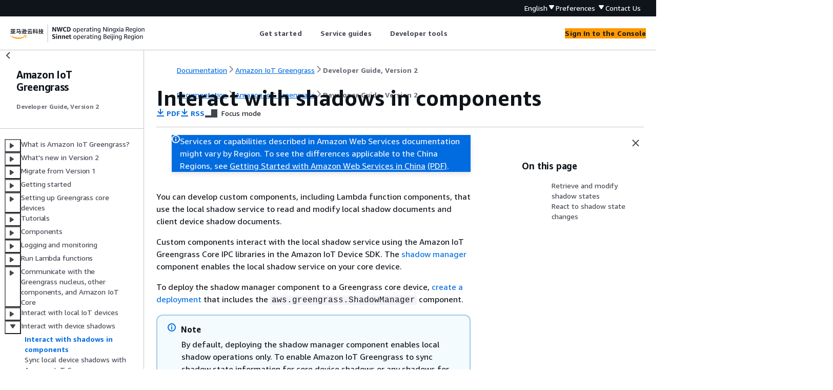

--- FILE ---
content_type: text/html
request_url: https://docs.amazonaws.cn/en_us/greengrass/v2/developerguide/interact-with-shadows-in-components.html
body_size: 3401
content:
<!DOCTYPE html>
    <html xmlns="http://www.w3.org/1999/xhtml" lang="en-US"><head><meta http-equiv="Content-Type" content="text/html; charset=UTF-8" /><title>Interact with shadows in components - Amazon IoT Greengrass</title><meta name="viewport" content="width=device-width,initial-scale=1" /><meta name="assets_root" content="/assets" /><meta name="target_state" content="interact-with-shadows-in-components" /><meta name="default_state" content="interact-with-shadows-in-components" /><link rel="icon" type="image/ico" href="/assets/images/favicon.ico" /><link rel="shortcut icon" type="image/ico" href="/assets/images/favicon.ico" /><link rel="canonical" href="https://docs.amazonaws.cn/en_us/greengrass/v2/developerguide/interact-with-shadows-in-components.html" /><meta name="description" content="Interact with local shadows in custom Amazon IoT Greengrass V2 components." /><meta name="deployment_region" content="BJS" /><meta name="product" content="Amazon IoT Greengrass" /><meta name="guide" content="Developer Guide, Version 2" /><meta name="abstract" content="Describes key concepts of Amazon IoT Greengrass and provides instructions for using the features of Amazon IoT Greengrass Version 2." /><meta name="guide-locale" content="en_us" /><meta name="tocs" content="toc-contents.json" /><link rel="canonical" href="https://docs.amazonaws.cn/en_us/greengrass/v2/developerguide/interact-with-shadows-in-components.html" /><link rel="alternative" href="https://docs.amazonaws.cn/en_us/greengrass/v2/developerguide/interact-with-shadows-in-components.html" hreflang="en-us" /><link rel="alternative" href="https://docs.amazonaws.cn/en_us/greengrass/v2/developerguide/interact-with-shadows-in-components.html" hreflang="en" /><link rel="alternative" href="https://docs.amazonaws.cn/greengrass/v2/developerguide/interact-with-shadows-in-components.html" hreflang="zh-cn" /><link rel="alternative" href="https://docs.amazonaws.cn/greengrass/v2/developerguide/interact-with-shadows-in-components.html" hreflang="x-default" /><meta name="this_doc_product" content="Amazon IoT Greengrass" /><meta name="this_doc_guide" content="Developer Guide, Version 2" /><meta name="googlebot" content="noindex" /><head xmlns="http://www.w3.org/1999/xhtml"> <script defer="" src="/assets/r/awsdocs-doc-page.2.0.0.js"></script><link href="/assets/r/awsdocs-doc-page.2.0.0.css" rel="stylesheet"/></head>
</head><body class="awsdocs awsui"><div class="awsdocs-container"><awsdocs-header></awsdocs-header><awsui-app-layout id="app-layout" class="awsui-util-no-gutters" ng-controller="ContentController as $ctrl" header-selector="awsdocs-header" navigation-hide="false" navigation-width="$ctrl.navWidth" navigation-open="$ctrl.navOpen" navigation-change="$ctrl.onNavChange($event)" tools-hide="$ctrl.hideTools" tools-width="$ctrl.toolsWidth" tools-open="$ctrl.toolsOpen" tools-change="$ctrl.onToolsChange($event)"><div id="guide-toc" dom-region="navigation"><awsdocs-toc></awsdocs-toc></div><div id="main-column" dom-region="content" tabindex="-1"><awsdocs-view class="awsdocs-view"><div id="awsdocs-content"><head><title>Interact with shadows in components - Amazon IoT Greengrass</title><meta name="pdf" content="greengrass-v2-developer-guide.pdf#interact-with-shadows-in-components" /><meta name="rss" content="aws-iot-greengrass-v2-developer-guide-updates.rss" /><script type="application/ld+json">
{
    "@context" : "https://schema.org",
    "@type" : "BreadcrumbList",
    "itemListElement" : [
      {
        "@type" : "ListItem",
        "position" : 1,
        "name" : "亚马逊云科技",
        "item" : "https://www.amazonaws.cn"
      },
      {
        "@type" : "ListItem",
        "position" : 2,
        "name" : "Amazon IoT Greengrass",
        "item" : "https://docs.amazonaws.cn/greengrass/index.html"
      },
      {
        "@type" : "ListItem",
        "position" : 3,
        "name" : "Developer Guide, Version 2",
        "item" : "https://docs.amazonaws.cn/en_us/greengrass/v2/developerguide"
      },
      {
        "@type" : "ListItem",
        "position" : 4,
        "name" : "Interact with device shadows",
        "item" : "https://docs.amazonaws.cn/en_us/greengrass/v2/developerguide/interact-with-shadows.html"
      },
      {
        "@type" : "ListItem",
        "position" : 5,
        "name" : "Interact with shadows in components",
        "item" : "https://docs.amazonaws.cn/en_us/greengrass/v2/developerguide/interact-with-shadows.html"
      }
    ]
}
</script></head><body><div id="main"><div style="display: none"><a href="greengrass-v2-developer-guide.pdf#interact-with-shadows-in-components" target="_blank" rel="noopener noreferrer" title="Open PDF"></a></div><div id="breadcrumbs" class="breadcrumb"><a href="/index.html">Documentation</a><a href="/greengrass/index.html">Amazon IoT Greengrass</a><a href="what-is-iot-greengrass.html">Developer Guide, Version 2</a></div><div id="page-toc-src"><a href="#interact-shadow-states">Retrieve and modify shadow states</a><a href="#react-shadow-events">React to shadow state changes</a></div><div id="main-content" class="awsui-util-container"><div id="main-col-body"><awsdocs-language-banner data-service="$ctrl.pageService"></awsdocs-language-banner><awsui-flash class="awsdocs-region-banner awsui-util-mb-l" id="divRegionDisclaimer">Services or capabilities described in Amazon Web Services documentation might vary by Region. To see the differences applicable to the China Regions, 
      see <a href="/en_us/aws/latest/userguide/services.html" rel="noopener noreferrer" target="_blank">Getting Started with Amazon Web Services in China</a>
         <a href="/en_us/aws/latest/userguide/aws-ug.pdf#services" rel="noopener noreferrer" target="_blank">(PDF)</a>. 
    </awsui-flash><h1 class="topictitle" id="interact-with-shadows-in-components">Interact with shadows in
      components</h1><div class="awsdocs-page-header-container"><awsdocs-page-header></awsdocs-page-header><awsdocs-filter-selector id="awsdocs-filter-selector"></awsdocs-filter-selector></div><p>You can develop custom components, including Lambda function components, that use the local
    shadow service to read and modify local shadow documents and client device shadow
    documents.</p><p>Custom components interact with the local shadow service using the Amazon IoT Greengrass Core IPC libraries in
    the Amazon IoT Device SDK. The <a href="./shadow-manager-component.html">shadow manager</a> component
    enables the local shadow service on your core device.</p><p>To deploy the shadow manager component to a Greengrass core device, <a href="./create-deployments.html">create a deployment</a> that includes the
      <code class="code">aws.greengrass.ShadowManager</code> component.</p><div class="awsdocs-note"><div class="awsdocs-note-title"><awsui-icon name="status-info" variant="link"></awsui-icon><h6>Note</h6></div><div class="awsdocs-note-text"><p>By default, deploying the shadow manager component enables local shadow operations only.
      To enable Amazon IoT Greengrass to sync shadow state information for core device shadows or any shadows for
      client devices to the corresponding cloud shadow documents in Amazon IoT Core, you must create a
      configuration update for the shadow manager component that includes the
        <code class="code">synchronize</code> parameter. For more information, see <a href="./sync-shadows-with-iot-core.html">Sync local device shadows with Amazon IoT Core</a>.</p></div></div><div class="highlights" id="inline-topiclist"><h6>Topics</h6><ul><li><p><a href="#interact-shadow-states">Retrieve and modify shadow states</a></p></li><li><p><a href="#react-shadow-events">React to shadow state changes</a></p></li></ul></div>
    <h2 id="interact-shadow-states">Retrieve and modify shadow states</h2>

    <p>The shadow IPC operations retrieve and update state information in local shadow documents.
      The shadow manager component handles the storage of these shadow documents on your core
      device.</p>
    <div class="procedure"><h6>To modify local shadow states</h6><ol><li>
        <p>Add authorization policies to the recipe for your custom component to allow the
          component to receive messages on local shadow topics.</p>
        <p>For example authorization policies, see <a href="./ipc-local-shadows.html#ipc-local-shadow-authorization-policy-examples">Local shadow IPC authorization
            policy examples</a>.</p>
      </li><li>
        <p>Use the shadow IPC operations to retrieve and modify shadow state information. For
          more information about using shadow IPC operations in component code, see <a href="./ipc-local-shadows.html">Interact with local shadows</a>.</p>
      </li></ol></div>
 <div class="awsdocs-note"><div class="awsdocs-note-title"><awsui-icon name="status-info" variant="link"></awsui-icon><h6>Note</h6></div><div class="awsdocs-note-text"><p>To enable a core device to interact with client device shadows, you must also configure
      and deploy the MQTT bridge component. For more information, see <a href="./work-with-client-device-shadows.html">Enable shadow manager to communicate with client
        devices</a>.</p></div></div>
   
   
    <h2 id="react-shadow-events">React to shadow state changes</h2>
    <p>Greengrass components use the local publish/subscribe interface to communicate on a core device.
      To enable a custom component to react to shadow state changes, you can subscribe to the local
      publish/subscribe topics. This allows the component to receive messages on the local shadow
      topics, and then act on those messages. </p>
    <p>Local shadow topics use the same format as the Amazon IoT device shadow MQTT topics. For more
      information about shadow topics, see <a href="https://docs.amazonaws.cn/iot/latest/developerguide/device-shadow-mqtt.html">Device Shadow MQTT topics</a> in
      the <em>Amazon IoT Developer Guide</em>.</p>
    <div class="procedure"><h6>To react to local shadow state changes</h6><ol><li>
        <p>Add access control policies to the recipe for your custom component to allow the
          component to receive messages on local shadow topics.</p>
        <p>For example authorization policies, see <a href="./ipc-local-shadows.html#ipc-local-shadow-authorization-policy-examples">Local shadow IPC authorization
          policy examples</a>.</p>
      </li><li>
        <p>To initiate a custom action in a component, use <code class="code">SubscribeToTopic</code> IPC
          operations to subscribe to the shadow topics on which you want to receive messages. For
          more information about using local publish/subscribe IPC operations in component code, see
            <a href="./ipc-publish-subscribe.html">Publish/subscribe local messages</a>.</p>
      </li><li>
        <p>To invoke a Lambda function, use the event source configuration to provide the name of
          the shadow topic and specify that it's a local publish/subscribe topic. For information
          about creating Lambda function components, see <a href="./run-lambda-functions.html">Run Amazon Lambda functions</a>.</p>
      </li></ol></div>
 <div class="awsdocs-note"><div class="awsdocs-note-title"><awsui-icon name="status-info" variant="link"></awsui-icon><h6>Note</h6></div><div class="awsdocs-note-text"><p>To enable a core device to interact with client device shadows, you must also configure
      and deploy the MQTT bridge component. For more information, see <a href="./work-with-client-device-shadows.html">Enable shadow manager to communicate with client
        devices</a>.</p></div></div>
   
  <awsdocs-copyright class="copyright-print"></awsdocs-copyright><awsdocs-thumb-feedback right-edge="{{$ctrl.thumbFeedbackRightEdge}}"></awsdocs-thumb-feedback></div><noscript><div><div><div><div id="js_error_message"><p><strong>Javascript is disabled or is unavailable in your browser.</strong></p><p>To use the Amazon Web Services Documentation, Javascript must be enabled. Please refer to your browser's Help pages for instructions.</p></div></div></div></div></noscript><div id="main-col-footer" class="awsui-util-font-size-0"><div id="doc-conventions">&nbsp;</div><div class="prev-next"><div id="previous" class="prev-link" accesskey="p" href="./interact-with-shadows.html">Interact with device shadows</div><div id="next" class="next-link" accesskey="n" href="./sync-shadows-with-iot-core.html">Sync local device shadows with Amazon IoT Core</div></div></div><awsdocs-page-utilities></awsdocs-page-utilities></div></div></body></div></awsdocs-view><div class="page-loading-indicator" id="page-loading-indicator"><awsui-spinner size="large"></awsui-spinner></div></div><div id="tools-panel" dom-region="tools"><awsdocs-tools-panel id="awsdocs-tools-panel"></awsdocs-tools-panel></div></awsui-app-layout><awsdocs-cookie-banner class="doc-cookie-banner"></awsdocs-cookie-banner></div></body></html>

--- FILE ---
content_type: application/x-javascript
request_url: https://docs.amazonaws.cn/assets/r/3573.3373fecee58d0b4df0fa.js
body_size: 636
content:
"use strict";(self.webpackChunk_amzn_aws_docs_website_assets_react=self.webpackChunk_amzn_aws_docs_website_assets_react||[]).push([[3573],{3573:(e,r,a)=>{a.d(r,{s:()=>i,v:()=>d});var t=a(4848),n=a(8919),o=a(876),s=a(7665),c=(0,t.jsxs)(n.A,{type:"error",header:"Loading failed",children:["The request encountered an unexpected internal error. Try again later or report the issue through our feedback website"," ",(0,t.jsx)("a",{href:"https://docs-feedback.aws.amazon.com/feedback.jsp",children:"AWS Documentation Feedback."})]});function i(e){var r=e.children,a=e.fallback,n=e.onError,o=e.eventName,i=void 0===o?"AppError":o;return(0,t.jsx)(s.tH,{fallback:a||c,onError:function(e,r){var a;n?n(e,r):d(e,null!==(a=r.componentStack)&&void 0!==a?a:void 0,i)},children:r})}function d(e,r,a){void 0===a&&(a="AppError");var t=e.message,n=e.stack;o._.sendCustomRumEvent(a,{errors:1,errorMessage:t,errorStack:n,componentStack:r,crash:!0,url:window.location.href,timestamp:(new Date).toISOString()})}}}]);

--- FILE ---
content_type: application/x-javascript
request_url: https://docs.amazonaws.cn/assets/r/8907.035f021e68d54d401018.js
body_size: 63470
content:
/*! For license information please see 8907.035f021e68d54d401018.js.LICENSE.txt */
(self.webpackChunk_amzn_aws_docs_website_assets_react=self.webpackChunk_amzn_aws_docs_website_assets_react||[]).push([[3758,8907],{292:(e,t,n)=>{"use strict";var a=n(6540);t.A=function(e){var t=a.useRef();return a.useEffect(function(){t.current=e}),t.current}},736:(e,t,n)=>{e.exports=function(e){function t(e){let n,o,r,i=null;function s(...e){if(!s.enabled)return;const a=s,o=Number(new Date),r=o-(n||o);a.diff=r,a.prev=n,a.curr=o,n=o,e[0]=t.coerce(e[0]),"string"!=typeof e[0]&&e.unshift("%O");let i=0;e[0]=e[0].replace(/%([a-zA-Z%])/g,(n,o)=>{if("%%"===n)return"%";i++;const r=t.formatters[o];if("function"==typeof r){const t=e[i];n=r.call(a,t),e.splice(i,1),i--}return n}),t.formatArgs.call(a,e),(a.log||t.log).apply(a,e)}return s.namespace=e,s.useColors=t.useColors(),s.color=t.selectColor(e),s.extend=a,s.destroy=t.destroy,Object.defineProperty(s,"enabled",{enumerable:!0,configurable:!1,get:()=>null!==i?i:(o!==t.namespaces&&(o=t.namespaces,r=t.enabled(e)),r),set:e=>{i=e}}),"function"==typeof t.init&&t.init(s),s}function a(e,n){const a=t(this.namespace+(void 0===n?":":n)+e);return a.log=this.log,a}function o(e,t){let n=0,a=0,o=-1,r=0;for(;n<e.length;)if(a<t.length&&(t[a]===e[n]||"*"===t[a]))"*"===t[a]?(o=a,r=n,a++):(n++,a++);else{if(-1===o)return!1;a=o+1,r++,n=r}for(;a<t.length&&"*"===t[a];)a++;return a===t.length}return t.debug=t,t.default=t,t.coerce=function(e){return e instanceof Error?e.stack||e.message:e},t.disable=function(){const e=[...t.names,...t.skips.map(e=>"-"+e)].join(",");return t.enable(""),e},t.enable=function(e){t.save(e),t.namespaces=e,t.names=[],t.skips=[];const n=("string"==typeof e?e:"").trim().replace(/\s+/g,",").split(",").filter(Boolean);for(const e of n)"-"===e[0]?t.skips.push(e.slice(1)):t.names.push(e)},t.enabled=function(e){for(const n of t.skips)if(o(e,n))return!1;for(const n of t.names)if(o(e,n))return!0;return!1},t.humanize=n(6585),t.destroy=function(){console.warn("Instance method `debug.destroy()` is deprecated and no longer does anything. It will be removed in the next major version of `debug`.")},Object.keys(e).forEach(n=>{t[n]=e[n]}),t.names=[],t.skips=[],t.formatters={},t.selectColor=function(e){let n=0;for(let t=0;t<e.length;t++)n=(n<<5)-n+e.charCodeAt(t),n|=0;return t.colors[Math.abs(n)%t.colors.length]},t.enable(t.load()),t}},1886:e=>{"use strict";e.exports='{\n    "ap-isog-east-1": {\n        "websiteDomain": "csphome.adc-g.au",\n        "websiteDomainDualstack": "awshome.adc-g.au"\n    },\n    "ap-southeast-6": {\n        "websiteDomain": "aws.amazon.com",\n        "websiteDomainDualstack": "aws.com"\n    },\n    "us-isof-south-1": {\n        "websiteDomain": "csphome.hci.ic.gov",\n        "websiteDomainDualstack": "awshome.hci.ic.gov"\n    },\n    "us-iso-west-1": {\n        "websiteDomain": "c2shome.ic.gov",\n        "websiteDomainDualstack": "awshome.ic.gov"\n    },\n    "eu-north-1": {\n        "websiteDomain": "aws.amazon.com",\n        "websiteDomainDualstack": "aws.com"\n    },\n    "me-south-1": {\n        "websiteDomain": "aws.amazon.com",\n        "websiteDomainDualstack": "aws.com"\n    },\n    "cn-north-1": {\n        "websiteDomain": "amazonaws.cn",\n        "websiteDomainDualstack": "amazonwebservices.cn"\n    },\n    "ap-southeast-7": {\n        "websiteDomain": "aws.amazon.com",\n        "websiteDomainDualstack": "aws.com"\n    },\n    "ap-south-1": {\n        "websiteDomain": "aws.amazon.com",\n        "websiteDomainDualstack": "aws.com"\n    },\n    "eu-west-3": {\n        "websiteDomain": "aws.amazon.com",\n        "websiteDomainDualstack": "aws.com"\n    },\n    "ap-southeast-3": {\n        "websiteDomain": "aws.amazon.com",\n        "websiteDomainDualstack": "aws.com"\n    },\n    "us-east-2": {\n        "websiteDomain": "aws.amazon.com",\n        "websiteDomainDualstack": "aws.com"\n    },\n    "af-south-1": {\n        "websiteDomain": "aws.amazon.com",\n        "websiteDomainDualstack": "aws.com"\n    },\n    "us-iso-east-1": {\n        "websiteDomain": "c2shome.ic.gov",\n        "websiteDomainDualstack": "awshome.ic.gov"\n    },\n    "eu-west-1": {\n        "websiteDomain": "aws.amazon.com",\n        "websiteDomainDualstack": "aws.com"\n    },\n    "me-central-1": {\n        "websiteDomain": "aws.amazon.com",\n        "websiteDomainDualstack": "aws.com"\n    },\n    "us-isob-west-1": {\n        "websiteDomain": "sc2shome.sgov.gov",\n        "websiteDomainDualstack": "awshome.scloud"\n    },\n    "eu-central-1": {\n        "websiteDomain": "aws.amazon.com",\n        "websiteDomainDualstack": "aws.com"\n    },\n    "sa-east-1": {\n        "websiteDomain": "aws.amazon.com",\n        "websiteDomainDualstack": "aws.com"\n    },\n    "ap-east-1": {\n        "websiteDomain": "aws.amazon.com",\n        "websiteDomainDualstack": "aws.com"\n    },\n    "ap-south-2": {\n        "websiteDomain": "aws.amazon.com",\n        "websiteDomainDualstack": "aws.com"\n    },\n    "us-east-1": {\n        "websiteDomain": "aws.amazon.com",\n        "websiteDomainDualstack": "aws.com"\n    },\n    "ap-northeast-2": {\n        "websiteDomain": "aws.amazon.com",\n        "websiteDomainDualstack": "aws.com"\n    },\n    "ap-northeast-3": {\n        "websiteDomain": "aws.amazon.com",\n        "websiteDomainDualstack": "aws.com"\n    },\n    "ap-southeast-5": {\n        "websiteDomain": "aws.amazon.com",\n        "websiteDomainDualstack": "aws.com"\n    },\n    "us-isob-east-1": {\n        "websiteDomain": "sc2shome.sgov.gov",\n        "websiteDomainDualstack": "awshome.scloud"\n    },\n    "eu-west-2": {\n        "websiteDomain": "aws.amazon.com",\n        "websiteDomainDualstack": "aws.com"\n    },\n    "us-isof-east-1": {\n        "websiteDomain": "csphome.hci.ic.gov",\n        "websiteDomainDualstack": "awshome.hci.ic.gov"\n    },\n    "us-northeast-1": {\n        "websiteDomain": "aws.amazon.com",\n        "websiteDomainDualstack": "aws.com"\n    },\n    "ap-southeast-4": {\n        "websiteDomain": "aws.amazon.com",\n        "websiteDomainDualstack": "aws.com"\n    },\n    "eu-south-1": {\n        "websiteDomain": "aws.amazon.com",\n        "websiteDomainDualstack": "aws.com"\n    },\n    "eu-isoe-west-1": {\n        "websiteDomain": "csphome.adc-e.uk",\n        "websiteDomainDualstack": "awshome.adc-e.uk"\n    },\n    "ap-northeast-1": {\n        "websiteDomain": "aws.amazon.com",\n        "websiteDomainDualstack": "aws.com"\n    },\n    "us-gov-east-1": {\n        "websiteDomain": "amazonaws-us-gov.com",\n        "websiteDomainDualstack": "aws-us-gov.com"\n    },\n    "us-gov-west-1": {\n        "websiteDomain": "amazonaws-us-gov.com",\n        "websiteDomainDualstack": "aws-us-gov.com"\n    },\n    "us-west-2": {\n        "websiteDomain": "aws.amazon.com",\n        "websiteDomainDualstack": "aws.com"\n    },\n    "mx-central-1": {\n        "websiteDomain": "aws.amazon.com",\n        "websiteDomainDualstack": "aws.com"\n    },\n    "me-west-1": {\n        "websiteDomain": "aws.amazon.com",\n        "websiteDomainDualstack": "aws.com"\n    },\n    "sa-west-1": {\n        "websiteDomain": "aws.amazon.com",\n        "websiteDomainDualstack": "aws.com"\n    },\n    "us-west-1": {\n        "websiteDomain": "aws.amazon.com",\n        "websiteDomainDualstack": "aws.com"\n    },\n    "ap-southeast-1": {\n        "websiteDomain": "aws.amazon.com",\n        "websiteDomainDualstack": "aws.com"\n    },\n    "ap-southeast-2": {\n        "websiteDomain": "aws.amazon.com",\n        "websiteDomainDualstack": "aws.com"\n    },\n    "eusc-de-east-1": {\n        "websiteDomain": "amazonaws-eusc.eu",\n        "websiteDomainDualstack": "aws.eu"\n    },\n    "il-central-1": {\n        "websiteDomain": "aws.amazon.com",\n        "websiteDomainDualstack": "aws.com"\n    },\n    "ap-east-2": {\n        "websiteDomain": "aws.amazon.com",\n        "websiteDomainDualstack": "aws.com"\n    },\n    "ca-central-1": {\n        "websiteDomain": "aws.amazon.com",\n        "websiteDomainDualstack": "aws.com"\n    },\n    "ca-west-1": {\n        "websiteDomain": "aws.amazon.com",\n        "websiteDomainDualstack": "aws.com"\n    },\n    "eu-south-2": {\n        "websiteDomain": "aws.amazon.com",\n        "websiteDomainDualstack": "aws.com"\n    },\n    "cn-northwest-1": {\n        "websiteDomain": "amazonaws.cn",\n        "websiteDomainDualstack": "amazonwebservices.cn"\n    },\n    "eu-central-2": {\n        "websiteDomain": "aws.amazon.com",\n        "websiteDomainDualstack": "aws.com"\n    }\n}\n'},1890:(e,t)=>{"use strict";Object.defineProperty(t,"__esModule",{value:!0}),t.TELEMETRY_CONFIG_MISSING_MSG=void 0,t.TELEMETRY_CONFIG_MISSING_MSG="[TangerineBox] Telemetry configuration is missing, events will not be emitted"},2339:(e,t)=>{"use strict";var n;Object.defineProperty(t,"__esModule",{value:!0}),t.IsolatedIFrameRequestQueryParams=void 0,(n=t.IsolatedIFrameRequestQueryParams||(t.IsolatedIFrameRequestQueryParams={})).PackageName="packageName",n.MajorVersion="majorVersion",n.AliasName="aliasName",n.AccountId="accountId",n.SessionDifferentiator="sessionDifferentiator",n.ConsoleRegion="consoleRegion",n.UnifiedConsoleLoaderPackageName="unifiedConsoleLoaderPackageName",n.ParentOrigin="parentOrigin",n.LayoutBackgroundColorToken="layoutBackgroundColorToken",n.AwsUiVisualRefresh="awsuiVisualRefresh",n.Modal="modal"},2985:function(e,t,n){"use strict";var a=this&&this.__awaiter||function(e,t,n,a){return new(n||(n=Promise))(function(o,r){function i(e){try{l(a.next(e))}catch(e){r(e)}}function s(e){try{l(a.throw(e))}catch(e){r(e)}}function l(e){var t;e.done?o(e.value):(t=e.value,t instanceof n?t:new n(function(e){e(t)})).then(i,s)}l((a=a.apply(e,t||[])).next())})},o=this&&this.__generator||function(e,t){var n,a,o,r,i={label:0,sent:function(){if(1&o[0])throw o[1];return o[1]},trys:[],ops:[]};return r={next:s(0),throw:s(1),return:s(2)},"function"==typeof Symbol&&(r[Symbol.iterator]=function(){return this}),r;function s(r){return function(s){return function(r){if(n)throw new TypeError("Generator is already executing.");for(;i;)try{if(n=1,a&&(o=2&r[0]?a.return:r[0]?a.throw||((o=a.return)&&o.call(a),0):a.next)&&!(o=o.call(a,r[1])).done)return o;switch(a=0,o&&(r=[2&r[0],o.value]),r[0]){case 0:case 1:o=r;break;case 4:return i.label++,{value:r[1],done:!1};case 5:i.label++,a=r[1],r=[0];continue;case 7:r=i.ops.pop(),i.trys.pop();continue;default:if(!((o=(o=i.trys).length>0&&o[o.length-1])||6!==r[0]&&2!==r[0])){i=0;continue}if(3===r[0]&&(!o||r[1]>o[0]&&r[1]<o[3])){i.label=r[1];break}if(6===r[0]&&i.label<o[1]){i.label=o[1],o=r;break}if(o&&i.label<o[2]){i.label=o[2],i.ops.push(r);break}o[2]&&i.ops.pop(),i.trys.pop();continue}r=t.call(e,i)}catch(e){r=[6,e],a=0}finally{n=o=0}if(5&r[0])throw r[1];return{value:r[0]?r[1]:void 0,done:!0}}([r,s])}}};Object.defineProperty(t,"__esModule",{value:!0}),t.DataParser=void 0;var r=n(5245),i=n(4885),s=function(){function e(e){this.windowWithTelemetryBroker=this.findWindowWithTelemetryBroker(),this.metaTagContentCache=e,this.sessionDataCache=this.parseSessionDataMetaTag(this.windowWithTelemetryBroker)}return e.getInstance=function(t){return this.metaDataProviderInstance||(this.metaDataProviderInstance=new e(t)),this.metaDataProviderInstance},e.prototype.getTelemetryBrokerWindow=function(){return this.windowWithTelemetryBroker},e.prototype.getMetaTagContent=function(){return this.metaTagContentCache||(this.metaTagContentCache=this.parseTangerineBoxMetaTag()),this.metaTagContentCache},e.prototype.getTelemetryMetaTagContent=function(){return this.telemetryMetaTagContentCache||(this.telemetryMetaTagContentCache=this.parseTangerineBoxTelemetryMetaTag()),this.telemetryMetaTagContentCache},e.prototype.getCredentialsConfig=function(){return{browserCredsFullPath:this.getMetaTagContent().browserCredsFullPath,csrfToken:this.getMetaTagContent().csrfToken}},e.prototype.parseTangerineBoxMetaTag=function(){var e=this.parseMetaTag("tb-data");if(!e)throw new r.MetaTagParsingError("TangerineBox meta tag not found");try{return JSON.parse(e)}catch(e){throw new r.MetaTagParsingError("Unable to parse TangerineBox meta tag contents",e instanceof Error?e:new Error(String(e)))}},e.prototype.parseTangerineBoxTelemetryMetaTag=function(){var e=this.parseMetaTag("tbt-data");if(!e)throw new r.MetaTagParsingError("TangerineBox Telemetry meta tag not found");try{return JSON.parse(e)}catch(e){throw new r.MetaTagParsingError("Unable to parse TangerineBox Telemetry meta tag contents",e instanceof Error?e:new Error(String(e)))}},e.prototype.parseMetaTag=function(e,t){var n=(t?t.document:document).querySelector("meta[name='".concat(e,"']"));if(n)return n.content},e.prototype.parseCookie=function(e,t){void 0===t&&(t=document.cookie);var n=t.match("".concat(e,"=([^;]*)"));if(n&&n[1])return n[1]},e.prototype.triggerLoggedOutDialog=function(){var e,t=void 0!==this.parseMetaTag("awsc-widget-nav")||void 0!==this.parseMetaTag("awsc-widget-next"),n=null!==(e=this.windowWithTelemetryBroker)&&void 0!==e?e:window;void 0!==n&&(t?n.dispatchEvent(this.createCustomEvent("auth-change-detected")):n.AWSC&&"function"==typeof this.windowWithTelemetryBroker.AWSC.jQuery&&n.AWSC.jQuery(n.AWSC).trigger("auth-change-detected"))},e.prototype.createCustomEvent=function(e){if("undefined"!=typeof window&&"function"==typeof window.CustomEvent)return new CustomEvent(e);var t=!1,n=!1,a=null,o=document.createEvent("CustomEvent");return o.initCustomEvent(e,t,n,a),o},e.prototype.parseSessionDataMetaTag=function(e){var t=this.parseMetaTag("awsc-session-data",e);if(!t)throw new r.MetaTagParsingError("Session data meta tag not found");try{return JSON.parse(t)}catch(e){throw new r.MetaTagParsingError("Unable to parse session data meta tag content",e instanceof Error?e:new Error(String(e)))}},e.prototype.getSessionDataValue=function(e){return a(this,void 0,void 0,function(){return o(this,function(t){return[2,this.sessionDataCache[e]]})})},e.prototype.getLogoutDetectionCookieName=function(){if(this.isPrismModeEnabled()){if(!this.sessionDataCache.sessionDifferentiator)throw new r.MetaTagParsingError("sessionDifferentiator is not found in prism mode");return e=this.sessionDataCache.sessionDifferentiator,"".concat("__Secure-aws-session-id","-").concat(e)}var e;return"aws-userInfo"},e.prototype.isPrismModeEnabled=function(){var e=this.getMetaTagContent().prismModeEnabled;return"boolean"==typeof e?e:!!this.sessionDataCache.prismModeEnabled},e.prototype.findWindowWithTelemetryBroker=function(){for(var e=window;;){if(e[i.TELEMETRY_BROKER_PROPERTY_NAME])return e;if(e===e.parent)return;e=e.parent}},e}();t.DataParser=s},3010:(e,t,n)=>{"use strict";n.d(t,{A:()=>d});var a=n(1635),o=n(6540),r=n(53),i=n(1053),s=n(7172),l=n(5664);const c={"text-content":"awsui_text-content_6absk_1wasq_146"};function d(e){var{children:t}=e,n=(0,a.__rest)(e,["children"]);const{__internalRootRef:l}=(0,s.A)("TextContent"),d=(0,i.C)(n),u=(0,r.A)(d.className,c["text-content"]);return o.createElement("div",Object.assign({},d,{className:u,ref:l}),t)}(0,l.o)(d,"TextContent")},3117:(e,t,n)=>{"use strict";Object.defineProperty(t,"__esModule",{value:!0}),t.MetaDataProvider=t.EventObserver=t.TenantTracker=t.ScheduledEventTracker=t.BrowserCredentials=void 0;var a=n(3680);Object.defineProperty(t,"BrowserCredentials",{enumerable:!0,get:function(){return a.BrowserCredentials}});var o=n(5871);Object.defineProperty(t,"ScheduledEventTracker",{enumerable:!0,get:function(){return o.ScheduledEventTracker}});var r=n(3212);Object.defineProperty(t,"TenantTracker",{enumerable:!0,get:function(){return r.TenantTracker}});var i=n(6537);Object.defineProperty(t,"EventObserver",{enumerable:!0,get:function(){return i.EventObserver}});var s=n(5330);Object.defineProperty(t,"MetaDataProvider",{enumerable:!0,get:function(){return s.MetaDataProvider}})},3143:function(e,t,n){"use strict";var a,o=this&&this.__extends||(a=function(e,t){return a=Object.setPrototypeOf||{__proto__:[]}instanceof Array&&function(e,t){e.__proto__=t}||function(e,t){for(var n in t)Object.prototype.hasOwnProperty.call(t,n)&&(e[n]=t[n])},a(e,t)},function(e,t){if("function"!=typeof t&&null!==t)throw new TypeError("Class extends value "+String(t)+" is not a constructor or null");function n(){this.constructor=e}a(e,t),e.prototype=null===t?Object.create(t):(n.prototype=t.prototype,new n)}),r=this&&this.__awaiter||function(e,t,n,a){return new(n||(n=Promise))(function(o,r){function i(e){try{l(a.next(e))}catch(e){r(e)}}function s(e){try{l(a.throw(e))}catch(e){r(e)}}function l(e){var t;e.done?o(e.value):(t=e.value,t instanceof n?t:new n(function(e){e(t)})).then(i,s)}l((a=a.apply(e,t||[])).next())})},i=this&&this.__generator||function(e,t){var n,a,o,r={label:0,sent:function(){if(1&o[0])throw o[1];return o[1]},trys:[],ops:[]},i=Object.create(("function"==typeof Iterator?Iterator:Object).prototype);return i.next=s(0),i.throw=s(1),i.return=s(2),"function"==typeof Symbol&&(i[Symbol.iterator]=function(){return this}),i;function s(s){return function(l){return function(s){if(n)throw new TypeError("Generator is already executing.");for(;i&&(i=0,s[0]&&(r=0)),r;)try{if(n=1,a&&(o=2&s[0]?a.return:s[0]?a.throw||((o=a.return)&&o.call(a),0):a.next)&&!(o=o.call(a,s[1])).done)return o;switch(a=0,o&&(s=[2&s[0],o.value]),s[0]){case 0:case 1:o=s;break;case 4:return r.label++,{value:s[1],done:!1};case 5:r.label++,a=s[1],s=[0];continue;case 7:s=r.ops.pop(),r.trys.pop();continue;default:if(!((o=(o=r.trys).length>0&&o[o.length-1])||6!==s[0]&&2!==s[0])){r=0;continue}if(3===s[0]&&(!o||s[1]>o[0]&&s[1]<o[3])){r.label=s[1];break}if(6===s[0]&&r.label<o[1]){r.label=o[1],o=s;break}if(o&&r.label<o[2]){r.label=o[2],r.ops.push(s);break}o[2]&&r.ops.pop(),r.trys.pop();continue}s=t.call(e,r)}catch(e){s=[6,e],a=0}finally{n=o=0}if(5&s[0])throw s[1];return{value:s[0]?s[1]:void 0,done:!0}}([s,l])}}};Object.defineProperty(t,"__esModule",{value:!0}),t.TangerineBoxCredentials=t.TangerineBoxCredentialsBase=void 0;var s=n(9553),l=n(3117),c=function(){function e(e){var t=this;this.browserCredentials=e,e.addLogoutListener(function(){t.credentials&&(t.credentials.expiration=new Date(0),t.credentials.accessKeyId="",t.credentials.secretAccessKey="",t.credentials.sessionToken&&(t.credentials.sessionToken=""))})}return e.prototype.getTangerineBoxCredentials=function(){var e=this;return function(){return e.fetchCredentials()}},e.prototype.fetchCredentials=function(){return r(this,void 0,void 0,function(){var e;return i(this,function(t){switch(t.label){case 0:return e=this,[4,this.browserCredentials.getCredentials().then(function(e){return{expiration:new Date(e.expiration),accessKeyId:e.accessKeyId,secretAccessKey:e.secretAccessKey,sessionToken:e.sessionToken}}).catch(function(e){throw new s.SdkError(e.message,"TangerineBoxCredentialsProviderFailure")})];case 1:return e.credentials=t.sent(),[2,this.credentials]}})})},e}();t.TangerineBoxCredentialsBase=c;var d=function(e){function t(t){return e.call(this,t)||this}return o(t,e),t.getInstance=function(){return this.tangerineBoxCredentialsInstance||(this.tangerineBoxCredentialsInstance=new t(l.BrowserCredentials.getInstance())),this.tangerineBoxCredentialsInstance},t}(c);t.TangerineBoxCredentials=d},3202:function(e,t,n){"use strict";var a=this&&this.__awaiter||function(e,t,n,a){return new(n||(n=Promise))(function(o,r){function i(e){try{l(a.next(e))}catch(e){r(e)}}function s(e){try{l(a.throw(e))}catch(e){r(e)}}function l(e){var t;e.done?o(e.value):(t=e.value,t instanceof n?t:new n(function(e){e(t)})).then(i,s)}l((a=a.apply(e,t||[])).next())})},o=this&&this.__generator||function(e,t){var n,a,o,r={label:0,sent:function(){if(1&o[0])throw o[1];return o[1]},trys:[],ops:[]},i=Object.create(("function"==typeof Iterator?Iterator:Object).prototype);return i.next=s(0),i.throw=s(1),i.return=s(2),"function"==typeof Symbol&&(i[Symbol.iterator]=function(){return this}),i;function s(s){return function(l){return function(s){if(n)throw new TypeError("Generator is already executing.");for(;i&&(i=0,s[0]&&(r=0)),r;)try{if(n=1,a&&(o=2&s[0]?a.return:s[0]?a.throw||((o=a.return)&&o.call(a),0):a.next)&&!(o=o.call(a,s[1])).done)return o;switch(a=0,o&&(s=[2&s[0],o.value]),s[0]){case 0:case 1:o=s;break;case 4:return r.label++,{value:s[1],done:!1};case 5:r.label++,a=s[1],s=[0];continue;case 7:s=r.ops.pop(),r.trys.pop();continue;default:if(!((o=(o=r.trys).length>0&&o[o.length-1])||6!==s[0]&&2!==s[0])){r=0;continue}if(3===s[0]&&(!o||s[1]>o[0]&&s[1]<o[3])){r.label=s[1];break}if(6===s[0]&&r.label<o[1]){r.label=o[1],o=s;break}if(o&&r.label<o[2]){r.label=o[2],r.ops.push(s);break}o[2]&&r.ops.pop(),r.trys.pop();continue}s=t.call(e,r)}catch(e){s=[6,e],a=0}finally{n=o=0}if(5&s[0])throw s[1];return{value:s[0]?s[1]:void 0,done:!0}}([s,l])}}};Object.defineProperty(t,"__esModule",{value:!0}),t.C2C_DATA_SESSION_KEY=t.C2C_CONFIG_SESSION_KEY=void 0,t.setupConsoleToCodeListeners=function(e){var t,n;try{var r=null===(t=null===window||void 0===window?void 0:window.top)||void 0===t?void 0:t.location.pathname.split("/")[1];if(!r)throw Error("consoleName: ".concat(r," is undefined"));e.middlewareStack.add(function(e,t){return function(n){return function(e,t,n,r){var i,s,l,u,m,v=performance.now();try{if(l=t.clientName,u=t.commandName,m=n.input,!l||!u)throw Error("service: ".concat(l," or operation: ").concat(u," are undefined"));var g=p();(null==g?void 0:g.recording)&&((null==g?void 0:g.allowAllConsoles)||(null===(i=null==g?void 0:g.allowedConsoles)||void 0===i?void 0:i.includes(r)))&&function(e,t,n,r,i,s){return a(this,void 0,void 0,function(){return o(this,function(a){switch(a.label){case 0:return[4,d(e,t,n,r,i)];case 1:return f(a.sent(),r).then(function(){var n;null===(n=c())||void 0===n||n.addEvent({eventType:"success",eventName:"CaptureSuccess",service:e,operation:t,sdkVersion:"V3",latency:(null===performance||void 0===performance?void 0:performance.now())-s})}).catch(function(n){var a;null===(a=c())||void 0===a||a.addError(n,{eventName:"StoreFailed",service:e,operation:t,sdkVersion:"V3",latency:(null===performance||void 0===performance?void 0:performance.now())-s})}),[2]}})})}(l,u,m,g,r,v).catch(function(e){var t;null===(t=c())||void 0===t||t.addError(e,{eventName:"GenerateFailed",service:l,operation:u,sdkVersion:"V3",latency:(null===performance||void 0===performance?void 0:performance.now())-v})})}catch(e){null===(s=c())||void 0===s||s.addError(e,{eventName:"CaptureInitFailed",service:l,operation:u,sdkVersion:"V3",latency:(null===performance||void 0===performance?void 0:performance.now())-v})}return e(n)}(e,t,n,r)}},{step:"serialize",name:"ConsoleToCodeListener"})}catch(e){null===(n=c())||void 0===n||n.addError(e,{eventName:"SetupListenersFailed",sdkVersion:"V3"})}},t.generateCommandHistoryItem=d,t.reduceParameters=u,t.getC2CConfigSession=p,t.isStorageOverLimit=m,t.reduceCommands=v,t.appendCommand=g,t.storeCommandHistoryItem=f;var r=n(3117);t.C2C_CONFIG_SESSION_KEY="alchemist_commands",t.C2C_DATA_SESSION_KEY="c2c_data";var i="AlchemistStorageChange",s="v1/0766ecf6a48e11e6007d3fc37a2c5480e9423b27c67612e362feb5bb202ffe26",l=new Set(["Int8Array","Uint8Array","Uint8ClampedArray","Int16Array","Uint16Array","Int32Array","Uint32Array","Float32Array","Float64Array","BigInt64Array","BigUint64Array","Buffer","ArrayBuffer","ArrayBufferView","Readable","ReadableStream","ReadableStreamOptionalType","BlobOptionalType"]);function c(){try{return r.ScheduledEventTracker.getInstance({token:s})}catch(e){console.error("[C2C] Telemetry init failed")}}function d(e,t,n,r,i){return a(this,void 0,void 0,function(){var a,s,l,c,d;return o(this,function(o){return a={service:e,operation:t,consoleName:i,title:null===(l=null===(s=null===window||void 0===window?void 0:window.top)||void 0===s?void 0:s.document)||void 0===l?void 0:l.title,href:null===(d=null===(c=null===window||void 0===window?void 0:window.top)||void 0===c?void 0:c.location)||void 0===d?void 0:d.href,uuid:crypto.randomUUID(),date:new Date},n&&(a.parameters=u(n,r)),[2,a]})})}function u(e,t){var n=function(e){for(var a,o,r,i,s,c,d=0,u=Object.keys(e);d<u.length;d++){var p=u[d];"object"!=typeof e[p]||"Object"!==(null===(o=null===(a=e[p])||void 0===a?void 0:a.constructor)||void 0===o?void 0:o.name)&&"Array"!==(null===(i=null===(r=e[p])||void 0===r?void 0:r.constructor)||void 0===i?void 0:i.name)?("string"==typeof e[p]&&e[p].length>t.paramReduction.stringLimit||(null==l?void 0:l.has(null===(c=null===(s=e[p])||void 0===s?void 0:s.constructor)||void 0===c?void 0:c.name)))&&(e[p]=t.paramReduction.paramPlaceholder+p):n(e[p])}return e};return n(structuredClone(e))}function p(){var e=sessionStorage.getItem(t.C2C_CONFIG_SESSION_KEY)||"{}";return JSON.parse(e)}function m(e,t){return e.length>t.sessionReduction.sessionByteLimit}function v(e,t){var n=JSON.parse(e);return n.splice(0,t.sessionReduction.reduceCommandsBy),JSON.stringify(n)}function g(e,t){return"[]"===e?"["+JSON.stringify(t)+"]":e.slice(0,-1)+","+JSON.stringify(t)+"]"}function f(e,n){return a(this,void 0,void 0,function(){var a,r;return o(this,function(o){return m(a=sessionStorage.getItem(t.C2C_DATA_SESSION_KEY)||"[]",n)&&(a=v(a,n)),a=g(a,e),sessionStorage.setItem(t.C2C_DATA_SESSION_KEY,a),null===(r=null===window||void 0===window?void 0:window.top)||void 0===r||r.dispatchEvent(new Event(i)),[2]})})}},3212:(e,t,n)=>{"use strict";Object.defineProperty(t,"__esModule",{value:!0}),t.TenantTracker=void 0;var a=n(7272),o=function(){function e(){}return e.registerTenant=function(e,t){this.getBrokerWrapper().registerTenant(e,t)},e.getTenants=function(){return this.getBrokerWrapper().getTenants()},e.getBrokerWrapper=function(){return this.brokerWrapper||(this.brokerWrapper=a.BrokerWrapper.getInstance()),this.brokerWrapper},e}();t.TenantTracker=o},3293:(e,t)=>{"use strict";var n;Object.defineProperty(t,"__esModule",{value:!0}),t.PackageMetadataRequestQueryParams=void 0,(n=t.PackageMetadataRequestQueryParams||(t.PackageMetadataRequestQueryParams={})).PackageName="packageName",n.MajorVersion="majorVersion",n.AliasName="aliasName",n.AccountId="accountId",n.Region="region",n.CacheInvalidator="cacheInvalidator"},3590:function(e,t,n){"use strict";var a=this&&this.__createBinding||(Object.create?function(e,t,n,a){void 0===a&&(a=n);var o=Object.getOwnPropertyDescriptor(t,n);o&&!("get"in o?!t.__esModule:o.writable||o.configurable)||(o={enumerable:!0,get:function(){return t[n]}}),Object.defineProperty(e,a,o)}:function(e,t,n,a){void 0===a&&(a=n),e[a]=t[n]}),o=this&&this.__exportStar||function(e,t){for(var n in e)"default"===n||Object.prototype.hasOwnProperty.call(t,n)||a(t,e,n)};Object.defineProperty(t,"__esModule",{value:!0}),o(n(8436),t),o(n(3293),t),o(n(2339),t)},3680:function(e,t,n){"use strict";var a=this&&this.__assign||function(){return a=Object.assign||function(e){for(var t,n=1,a=arguments.length;n<a;n++)for(var o in t=arguments[n])Object.prototype.hasOwnProperty.call(t,o)&&(e[o]=t[o]);return e},a.apply(this,arguments)},o=this&&this.__awaiter||function(e,t,n,a){return new(n||(n=Promise))(function(o,r){function i(e){try{l(a.next(e))}catch(e){r(e)}}function s(e){try{l(a.throw(e))}catch(e){r(e)}}function l(e){var t;e.done?o(e.value):(t=e.value,t instanceof n?t:new n(function(e){e(t)})).then(i,s)}l((a=a.apply(e,t||[])).next())})},r=this&&this.__generator||function(e,t){var n,a,o,r,i={label:0,sent:function(){if(1&o[0])throw o[1];return o[1]},trys:[],ops:[]};return r={next:s(0),throw:s(1),return:s(2)},"function"==typeof Symbol&&(r[Symbol.iterator]=function(){return this}),r;function s(r){return function(s){return function(r){if(n)throw new TypeError("Generator is already executing.");for(;i;)try{if(n=1,a&&(o=2&r[0]?a.return:r[0]?a.throw||((o=a.return)&&o.call(a),0):a.next)&&!(o=o.call(a,r[1])).done)return o;switch(a=0,o&&(r=[2&r[0],o.value]),r[0]){case 0:case 1:o=r;break;case 4:return i.label++,{value:r[1],done:!1};case 5:i.label++,a=r[1],r=[0];continue;case 7:r=i.ops.pop(),i.trys.pop();continue;default:if(!((o=(o=i.trys).length>0&&o[o.length-1])||6!==r[0]&&2!==r[0])){i=0;continue}if(3===r[0]&&(!o||r[1]>o[0]&&r[1]<o[3])){i.label=r[1];break}if(6===r[0]&&i.label<o[1]){i.label=o[1],o=r;break}if(o&&i.label<o[2]){i.label=o[2],i.ops.push(r);break}o[2]&&i.ops.pop(),i.trys.pop();continue}r=t.call(e,i)}catch(e){r=[6,e],a=0}finally{n=o=0}if(5&r[0])throw r[1];return{value:r[0]?r[1]:void 0,done:!0}}([r,s])}}};Object.defineProperty(t,"__esModule",{value:!0}),t.BrowserCredentials=void 0;var i,s,l=n(7797),c=n(4070),d=n(5245),u=n(2985),p=n(5871),m=function(){function e(e,t,n,a,o){var r=this;this.isLoggedOut=!1,this.loggedOutMessage="User Logged Out",this.dataParser=o,this.credentialsConfig=e,this.eventTracker=n,this.httpClient=t,this.cookieObserver=a,this.addLogoutListener(function(){r.isLoggedOut=!0,i&&(i.accessKeyId="",i.secretAccessKey="",i.sessionToken="",i.expiration=new Date(0))})}return e.getInstance=function(){if(!this.browserCredentialsInstance){var t=u.DataParser.getInstance(),n=void 0;try{n=p.ScheduledEventTracker.getInstance()}catch(e){console.error("BrowserCredentials cannot instantiate ScheduledEventTracker",e)}var a=t.getCredentialsConfig(),o=new l.HttpClient;this.browserCredentialsInstance=new e(a,o,n,new c.CookieObserver(t.getLogoutDetectionCookieName()),t)}return this.browserCredentialsInstance},e.prototype.getCredentials=function(){return o(this,void 0,void 0,function(){var e;return r(this,function(t){switch(t.label){case 0:if(this.isLoggedOut)throw new d.RefreshCredentialError(this.loggedOutMessage);if((null==i?void 0:i.expiration)&&new Date(i.expiration).getTime()-Date.now()>3e5)return[2,i];s||(s=this.requestCredentials()),t.label=1;case 1:return t.trys.push([1,,3,4]),[4,s];case 2:return e=t.sent(),[2,i=e];case 3:return s=void 0,[7];case 4:return[2]}})})},e.prototype.requestCredentials=function(){return o(this,void 0,void 0,function(){var e,t,n,a,o;return r(this,function(r){switch(r.label){case 0:e={url:this.credentialsConfig.browserCredsFullPath,method:"POST",headers:{"x-csrf-token":this.credentialsConfig.csrfToken},timeout:5e3,timeoutIncreasePerRetry:1e3,maxRetries:4},r.label=1;case 1:return r.trys.push([1,3,,4]),[4,this.httpClient.call(e)];case 2:return t=r.sent(),[3,4];case 3:throw n=r.sent(),this.emitClientErrorEvent(n),new d.RefreshCredentialError("Fail to request credentials",n);case 4:if(this.emitClientResponseEvent(t),!(t.finalHttpStatusCode>=200&&t.finalHttpStatusCode<300)){if([401,403].includes(t.finalHttpStatusCode))throw a=401===t.finalHttpStatusCode?"Unauthorized":"InvalidCsrfTokenError",this.dataParser.triggerLoggedOutDialog(),this.cookieObserver.getCookieListener().forEach(function(e){return e()}),this.loggedOutMessage="".concat(a,": Session is invalid"),new d.RefreshCredentialError(this.loggedOutMessage);o=void 0;try{o=JSON.parse(t.data.toString()).error}catch(e){o="HTTP status code ".concat(t.finalHttpStatusCode)}throw new d.RefreshCredentialError(o)}return this.validate(t.data),[2,t.data]}})})},e.prototype.validate=function(e){for(var t=0,n=["accessKeyId","secretAccessKey","sessionToken"];t<n.length;t++){var a=n[t];if(!e[a])throw new d.InvalidCredentialsError('Invalid credentials, missing property: "'.concat(a,'"'))}},e.prototype.addLogoutListener=function(e){this.cookieObserver.addChangeListener(e)},e.prototype.emitClientErrorEvent=function(e){var t,n={attemptCount:1+e.metadata.retries,latencyMillseconds:e.metadata.latencyMillseconds,maxRetriesExceeded:e.metadata.maxRetriesExceeded,finalRequestId:e.metadata.finalRequestId,startTimestamp:e.metadata.startTimestamp,finalSdkException:e.metadata.code,finalSdkExceptionMessage:e.message,operation:"RefreshCredentials",service:"TangerineBox",region:""};null===(t=this.eventTracker)||void 0===t||t.addAwsSdkEvent(n)},e.prototype.emitClientResponseEvent=function(e){var t,n={attemptCount:1+e.retries,finalHttpStatusCode:e.finalHttpStatusCode,finalRequestId:e.finalRequestId,latencyMillseconds:e.latencyMillseconds,maxRetriesExceeded:e.maxRetriesExceeded,startTimestamp:e.startTimestamp,operation:"RefreshCredentials",service:"TangerineBox",region:""};e.finalHttpStatusCode>=400&&(n=a({finalSdkException:"RequestFailed",finalSdkExceptionMessage:"Request failed with status code ".concat(e.finalHttpStatusCode),finalHttpStatusCode:e.finalHttpStatusCode},n)),null===(t=this.eventTracker)||void 0===t||t.addAwsSdkEvent(n)},e}();t.BrowserCredentials=m},3809:function(e,t,n){"use strict";var a=this&&this.__awaiter||function(e,t,n,a){return new(n||(n=Promise))(function(o,r){function i(e){try{l(a.next(e))}catch(e){r(e)}}function s(e){try{l(a.throw(e))}catch(e){r(e)}}function l(e){var t;e.done?o(e.value):(t=e.value,t instanceof n?t:new n(function(e){e(t)})).then(i,s)}l((a=a.apply(e,t||[])).next())})},o=this&&this.__generator||function(e,t){var n,a,o,r={label:0,sent:function(){if(1&o[0])throw o[1];return o[1]},trys:[],ops:[]},i=Object.create(("function"==typeof Iterator?Iterator:Object).prototype);return i.next=s(0),i.throw=s(1),i.return=s(2),"function"==typeof Symbol&&(i[Symbol.iterator]=function(){return this}),i;function s(s){return function(l){return function(s){if(n)throw new TypeError("Generator is already executing.");for(;i&&(i=0,s[0]&&(r=0)),r;)try{if(n=1,a&&(o=2&s[0]?a.return:s[0]?a.throw||((o=a.return)&&o.call(a),0):a.next)&&!(o=o.call(a,s[1])).done)return o;switch(a=0,o&&(s=[2&s[0],o.value]),s[0]){case 0:case 1:o=s;break;case 4:return r.label++,{value:s[1],done:!1};case 5:r.label++,a=s[1],s=[0];continue;case 7:s=r.ops.pop(),r.trys.pop();continue;default:if(!((o=(o=r.trys).length>0&&o[o.length-1])||6!==s[0]&&2!==s[0])){r=0;continue}if(3===s[0]&&(!o||s[1]>o[0]&&s[1]<o[3])){r.label=s[1];break}if(6===s[0]&&r.label<o[1]){r.label=o[1],o=s;break}if(o&&r.label<o[2]){r.label=o[2],r.ops.push(s);break}o[2]&&r.ops.pop(),r.trys.pop();continue}s=t.call(e,r)}catch(e){s=[6,e],a=0}finally{n=o=0}if(5&s[0])throw s[1];return{value:s[0]?s[1]:void 0,done:!0}}([s,l])}}};Object.defineProperty(t,"__esModule",{value:!0}),t.SdkClientProvider=void 0;var r=n(3143),i=n(9621),s=n(3117),l=n(2985),c=n(7203),d=function(){function e(e,t,n,a){this.dataParser=e,this.metaDataProvider=t,this.credentialsProvider=n,this.eventTracker=a}return e.getInstance=function(){return this.instance||(this.instance=new e(l.DataParser.getInstance(),s.MetaDataProvider.getInstance(),r.TangerineBoxCredentials.getInstance(),i.TangerineBoxEventTracker.getInstance())),this.instance},e.prototype.getAwsSdkClientConfig=function(e){return a(this,arguments,void 0,function(e,t){var n=void 0===t?{}:t,a=n.region,r=n.includeTangerineBoxCredentials,i=void 0===r||r;return o(this,function(t){return[2,this.getAwsSdkClientConfigFromServiceId(new e({}).config.serviceId,{region:a,includeTangerineBoxCredentials:i})]})})},e.prototype.getAwsSdkClientConfigFromServiceId=function(e){return a(this,arguments,void 0,function(e,t){var n,a=void 0===t?{}:t,r=a.region,i=a.includeTangerineBoxCredentials,s=void 0===i||i;return o(this,function(t){switch(t.label){case 0:return null==r?[3,1]:[3,3];case 1:return[4,this.metaDataProvider.getInfrastructureRegion()];case 2:r=t.sent(),t.label=3;case 3:if(!(n=this.getServiceEndpoint(e,r)))throw new Error("Unable to create client config for ".concat(e,"."));return[2,{region:r,endpoint:n,credentials:s?this.credentialsProvider.getTangerineBoxCredentials():void 0}]}})})},e.prototype.getAwsSdkClient=function(e){return a(this,arguments,void 0,function(e,t){var n,a,r=void 0===t?{}:t,i=r.region,s=r.includeTangerineBoxCredentials,l=void 0===s||s,c=r.includeTangerineBoxTelemetry,d=void 0===c||c;return o(this,function(t){switch(t.label){case 0:return[4,this.getAwsSdkClientConfig(e,{region:i,includeTangerineBoxCredentials:l})];case 1:return n=t.sent(),a=new e(n),d&&this.eventTracker.emitAwsSdkMetrics(a),[2,a]}})})},e.prototype.getIamAdminStandardConfig=function(){var e,t=(null!==(e=this.dataParser.getMetaTagContent().endpoints)&&void 0!==e?e:{}).STANDARD_iamadmin,n=this.metaDataProvider.getCustomContext("STANDARD_iamadmin_signing_region");if(!t||!n)throw new Error("Unable to get IamAdminConfig config.");return{region:n,endpoint:t,credentials:this.credentialsProvider.getTangerineBoxCredentials()}},e.prototype.getUserPreferenceStandardConfig=function(){return a(this,void 0,void 0,function(){var e,t,n,a;return o(this,function(o){switch(o.label){case 0:return[4,this.dataParser.getSessionDataValue("dualstackEnabledDomain")];case 1:return e=o.sent(),[4,this.metaDataProvider.getInfrastructureRegion()];case 2:return t=o.sent(),n=(0,c.ripRegion)(t),a=e?n.websiteDomainDualstack:n.websiteDomain,[2,{region:t,endpoint:"https://".concat(t,".console.").concat(a,"/p/pref/1"),credentials:this.credentialsProvider.getTangerineBoxCredentials()}]}})})},e.prototype.getServiceEndpoint=function(e,t){var n=this.dataParser.getMetaTagContent().endpoints;return null==n?void 0:n["SDK_".concat(t,"_").concat(e)]},e}();t.SdkClientProvider=d},3962:(e,t)=>{"use strict";Object.defineProperty(t,"__esModule",{value:!0}),t.PACKAGE_VERSION=void 0,t.PACKAGE_VERSION="2.0.286130.0#5c886b84"},4070:(e,t,n)=>{"use strict";Object.defineProperty(t,"__esModule",{value:!0}),t.CookieObserver=void 0;var a=n(2985),o=function(){function e(e,t,n){void 0===t&&(t=2e3),this.cookieName=e,this.listeners=[],this.dataParser=null!=n?n:a.DataParser.getInstance(),this.lastSeenCookieValue=this.dataParser.parseCookie(e),setInterval(this.poll.bind(this),t)}return e.prototype.addChangeListener=function(e){this.listeners.push(e)},e.prototype.poll=function(){var e=this.dataParser.parseCookie(this.cookieName);this.lastSeenCookieValue!==e&&this.getCookieListener().forEach(function(e){return e()}),this.lastSeenCookieValue=e},e.prototype.getCookieListener=function(){return this.listeners},e}();t.CookieObserver=o},4815:(e,t,n)=>{"use strict";n.d(t,{F:()=>sn});var a=n(6540);const o=a.createContext(void 0);o.displayName="ModuleContext";const r=o.Provider,i=()=>{const e=(0,a.useContext)(o);if(!e)throw Error("ModuleContext not found. Did you forget to use the <ModuleContextProvider> component?");return e},s=()=>i().sendAskMessage,l=({namespace:e,type:t})=>({type:`${e}/${t}`}),c={withProps:()=>({})},d=e=>"function"==typeof e;class u{promise;resolve;reject;constructor(){this.promise=new Promise((e,t)=>{this.resolve=e,this.reject=t})}}class p extends Error{constructor(e){super(e),this.name="TimeoutError"}}const m=Object.prototype.hasOwnProperty,v=(e,t)=>{const n=t?.onError?v(t.onError):void 0;return(...t)=>{try{const o=e(...t);return g(a=o)&&d(a.then)&&d(a.catch)?o.catch(e=>{n?.(e,...t)}):o}catch(e){return void n?.(e,...t)}var a}},g=e=>null!==e&&("object"==typeof e||d(e)),f=Object.freeze([]);class h{disposeFunction;disposeArgs;constructor(e,t){this.disposeFunction=e,this.disposeArgs=t}dispose(){const{disposeFunction:e,disposeArgs:t}=this;void 0!==e&&(this.disposeFunction=void 0,this.disposeArgs=[],t.length>0?e(...t):e())}isDisposed(){return void 0===this.disposeFunction}}class w{disposables=[];handleDisposeError;constructor(e){this.handleDisposeError=e?.handleDisposeError}add(e){this.disposables.push(e)}dispose(){const{handleDisposeError:e}=this;if(0!==this.disposables.length){for(const t of this.disposables)try{t.dispose()}catch(t){e?.(t)}this.disposables=f}}isDisposed(){return 0===this.disposables.length}}const b=e=>g(e)&&"message"in e&&"string"==typeof e.message?e.message:String(e),{isArray:y}=Array,_=(e,t)=>{if(void 0===t.fn)return;const{_listeners:n}=e;if(void 0!==n)if(y(n)){const a=n.filter(e=>e!==t);e._listeners=1===a.length?a[0]:a}else n===t&&(e._listeners=void 0);t.fn=void 0};class E{_listeners=void 0;safeEmit;constructor(e){var t;this.safeEmit=(t=e?.handleEmitError,(e,n)=>{const{fn:a}=e;if(a)try{const e=a(n);"function"==typeof e?.catch&&e.catch(e=>{t?.({error:e,eventArg:n})})}catch(e){t?.({error:e,eventArg:n})}})}on(e){return((e,t)=>{const n={fn:t},{_listeners:a}=e;return void 0===a?e._listeners=n:y(a)?a.push(n):e._listeners=[a,n],((e,...t)=>new h(e,t))(_,e,n)})(this,e)}emit(e){const{_listeners:t,safeEmit:n}=this;if(void 0===t);else if(y(t))for(const a of t)n(a,e);else n(t,e)}}const C=e=>({succeeded:!0,...e}),k=e=>({succeeded:!1,...e}),D=e=>!e||0===e.trim().length,P="InternalError",T=k({errorCode:P,errorMessage:"[Mount] An unexpected error occurred during mount. This likely indicates a timeout."}),S=k({errorCode:P,errorMessage:"[Update] An unexpected error occurred during update. This likely indicates a timeout."}),I={hasReply:!1},A={hasReply:!0},R={withPayload:()=>I,withPayloadAndReply:()=>A},M=({namespace:e,type:t,hasReply:n,to:a})=>{const o=`${e}/${t}`,r=n?`${o}:REPLY`:void 0;return{type:o,replyType:r,create:e=>{const t={...e,type:o};return a&&(t.to=a),t},createReply:e=>{if(!n)throw Error(`Message type (${o}) does not support replies`);return{...e,type:r}},matches:e=>e?.type===o,matchesReply:e=>e?.type===r,createHandler:e=>e}},O=(e,t)=>{if(D(e))throw Error("Namespace is required");const n={},a=t(R);for(const[t,{hasReply:o}]of Object.entries(a))n[t]=M({namespace:e,type:t,hasReply:o});return n},N=O("awt-module-views",({withPayload:e,withPayloadAndReply:t})=>({mount:t(),unmount:e(),update:t()})),x=a.createContext(void 0);x.displayName="ViewContext",x.Provider;let L=0;function j({providerModuleId:e,viewTypeDefinition:t,viewProps:n,renderFailed:o,renderWaiting:r,onError:l,timeoutInMs:c}){const{type:d}=t,u=i(),{moduleId:p}=u,v=i().sendMessage,g=s(),[f,h]=(0,a.useState)(!0),[w,b]=(0,a.useState)(null),y=(0,a.useMemo)(()=>`${p}-${d}-${L++}`,[]),_=(0,a.useRef)(void 0),E=function(e){const[t,n]=(0,a.useState)(e);return(0,a.useEffect)(()=>{Promise.resolve().then(()=>{t!==e&&n(e)})},[e,t]),t}(e),C=(0,a.useMemo)(()=>{return`${e=`view-${y}`,e.replace(/[^a-z0-9_-]/g,"_")}`;var e},[y]),k=`#${C}`,D=(0,a.useCallback)(e=>{try{l?.(e)}catch(e){}},[l]),P=(0,a.useCallback)(async()=>{try{const{payload:t}=await g(N.mount.create({to:e,payload:{containerQuerySelector:k,viewType:d,viewInstanceId:y,props:n}}),{timeoutInMs:c});if(t.succeeded)b(null);else{const e={errorCode:t.errorCode||"MountError",errorMessage:t.errorMessage||"[Mount] The mount handler returned unsuccessfully."};b(e),D(e)}}catch(e){b(T),D(e)}finally{h(!1)}},[g,k,e,D,y,n,d,c]),I=(0,a.useCallback)(async()=>{try{const{payload:t}=await g(N.update.create({to:e,payload:{viewType:d,viewInstanceId:y,props:n}}),{timeoutInMs:c});if(t.succeeded)b(null);else{const e={errorCode:t.errorCode||"UpdateError",errorMessage:t.errorMessage||"[Update] The update handler returned unsuccessfully."};b(e),D(e)}}catch(e){h(!1),b(S),D(e)}},[g,e,D,y,n,d,c]);var A;return(0,a.useLayoutEffect)(()=>{if(E===e){const e=_.current,t=void 0===e,a=!((e,t)=>{if(e===t)return!0;if(!e||!t)return!1;const n=Object.keys(e),a=Object.keys(t),o=n.length;if(o!==a.length)return!1;for(let a=0;a<o;a++){const o=n[a];if(e[o]!==t[o]||!m.call(t,o))return!1}return!0})(e,n);t?P():a&&I(),_.current=n}},[n,e,E,P,I]),A=(0,a.useCallback)(()=>{_.current=void 0,v(N.unmount.create({to:e,payload:{viewType:d,viewInstanceId:y}}))},[e,v,y,d]),(0,a.useEffect)(()=>A,[A]),a.createElement(a.Fragment,null,w&&o({error:w}),f&&r(),a.createElement("div",{id:C,style:{display:w||f?"none":"contents"}}))}var z,B;n(5338),(B=z||(z={}))[B.All=1]="All",B[B.Trace=2]="Trace",B[B.Debug=3]="Debug",B[B.Info=4]="Info",B[B.Warn=5]="Warn",B[B.Error=6]="Error",B[B.Off=7]="Off";const F=Object.freeze({trace:()=>{},debug:()=>{},info:()=>{},warn:()=>{},error:()=>{},isTraceEnabled:()=>!1,isDebugEnabled:()=>!1,isInfoEnabled:()=>!1,isWarnEnabled:()=>!1,isErrorEnabled:()=>!1});var H;!function(e){e.Pending="Pending",e.Ready="Ready",e.Error="Error"}(H||(H={}));const W=e=>{const t={},n=e=>{e.length=0};return{deliverMessage:(a,o)=>{const{to:r}=a,{onError:i}=o||{};if((e=>{if(D(e.to))throw Error("Message.to is a required field")})(a),t[r]){const e=t[r];e.status===H.Pending?e.bufferedMessages.push({message:a,onError:i}):e.status===H.Ready?e.actor.handleMessageReceived(a):i?.(e.error)}else t[r]={status:H.Pending,bufferedMessages:[{message:a,onError:i}]},e({actorId:r,initiatorMessage:a}).then(e=>{(e=>{const{actorId:a}=e;if(t[a]){const o=t[a],{status:r}=o;if(r===H.Ready)throw new Error(`Actor with ID '${a}' already exists`);if(r===H.Error)throw new Error("Actor is in error state");const{bufferedMessages:i}=o;t[a]={status:H.Ready,actor:e},((e,t)=>{t.forEach(({message:t})=>e.handleMessageReceived(t)),n(t)})(e,i)}else t[a]={status:H.Ready,actor:e}})(e)}).catch(e=>{((e,a)=>{if(t[e]){const o=t[e],{status:r}=o;if(r===H.Pending){const{bufferedMessages:r}=o;t[e]={status:H.Error,error:a},r.forEach(({onError:e})=>e?.(a)),n(r)}}})(r,e)})}}};var $,V,U,q,G,K,Y;!function(e){e.ModuleDiscoveryFailed="ModuleDiscoveryFailed",e.InvalidDiscoveredModule="InvalidDiscoveredModule"}($||($={})),function(e){e.ContributionsDiscoveryFailed="ContributionsDiscoveryFailed",e.InvalidDiscoveredContributions="InvalidDiscoveredContributions"}(V||(V={})),function(e){e.ModuleLoadingFailed="ModuleLoadingFailed",e.InvalidLoadedModule="InvalidLoadedModule"}(U||(U={})),function(e){e.ModuleActivationFailed="ModuleActivationFailed"}(q||(q={})),function(e){e.MessageListenerFailed="MessageListenerFailed",e.SendAskMessageTimeout="SendAskMessageTimeout"}(G||(G={})),function(e){e.PluginActivationFailed="PluginActivationFailed",e.ModuleResolverStrategyFailed="ModuleResolverStrategyFailed",e.ModuleLifecycleEventObserverFailed="ModuleLifecycleEventObserverFailed"}(K||(K={})),function(e){e.Unknown="Unknown"}(Y||(Y={}));const Q="discoverModuleByModuleId",J="discoverModulesWithContributions",X="loadModule",Z="activateModule",ee=({lifecycleEventName:e,logger:t})=>{const n={};return{addObserver(e,t){n[e]||(n[e]=[]),n[e].push(t)},startEvent(a){const o={},r=(e,t)=>{o[e]||(o[e]=[]),o[e].push(t)};for(const[o,i]of Object.entries(n))for(const n of i)try{const e=n(a);e&&r(o,e)}catch(n){t.error(`Error while calling "${e}" observer`,{code:K.ModuleLifecycleEventObserverFailed,pluginId:o,cause:n})}const i=performance.now();return{completeEvent(n){const a=performance.now()-i;for(const[r,s]of Object.entries(o))for(const o of s)try{o({result:n,performance:{startTime:i,durationInMs:a}})}catch(n){t.error(`Error while calling 'after' callback of "${e}" observer`,{code:K.ModuleLifecycleEventObserverFailed,pluginId:r,cause:n})}}}}}},te=e=>({metadata:e.metadata}),ne=e=>"fulfilled"===e.status,ae=e=>void 0!==e,oe=/\${([^}]*)}/g,re=(e,t)=>{if(!e)return e;if(Array.isArray(e)){let n;const a=e.length;for(let o=0;o<a;o++){const a=e[o],r=re(a,t);r!==a&&(n||(n=[...e]),n[o]=r)}return n||e}if("object"==typeof e){let n;for(const[a,o]of Object.entries(e)){const r=re(o,t);r!==o&&(n||(n={...e}),n[a]=r)}return n||e}return"string"==typeof e?((e,t)=>-1===e.indexOf("${")?e:e.replace(oe,(e,n)=>{const a=t(n);return"string"==typeof a?a:e}))(e,t):e},ie=(e,t)=>({data:t,contributorModuleId:e}),se=({locale:e,handleMissingTranslation:t,logger:n})=>{const a=Object.create(null),o=Object.create(null);return{ingestDiscoveredModule(r){const{metadata:{moduleId:i}}=r;i in o||(n.debug(`Module Metadata for ${i}:`,{moduleId:i,metadata:r.metadata}),o[i]=r,(n=>{const{metadata:o}=n;if(!o.contributes)return;const r=o.i18n?(({moduleMetadata:e,locale:t,handleMissingTranslation:n})=>{const{i18n:a}=e,o=a?.[t.localeId];let r=null;return re(e,a=>{if(a.startsWith("i18n:")){const i=a.substring(5).split("."),s=i.reduce((e,t)=>{if("object"==typeof(n=e)&&null!==n&&!Array.isArray(n))return e[t];var n},o);return"string"==typeof s?s:(null===r&&(r=structuredClone(e)),n({moduleMetadata:r,locale:{...t},i18nKey:i.join(".")}))}})})({moduleMetadata:o,locale:e,handleMissingTranslation:t}):o,{moduleId:i,contributes:s}=r;for(const[e,t]of Object.entries(s)){if(!Array.isArray(t)||0===t.length)continue;const n=t.map(e=>ie(i,e));a[e]=[...a[e]||f,...n]}})(r))},getDiscoveredModule:e=>o[e],getDiscoveredContributions:e=>a[e]}};var le;!function(e){e.NotStarted="NotStarted",e.InProgress="InProgress",e.Success="Success",e.Failure="Failure"}(le||(le={}));const ce=({moduleResolverStrategy:e,locale:t,handleMissingTranslation:n=()=>null,logger:a=F,plugins:o=[]})=>{const r=(e=>{let t=0;if(D(e))throw new Error("Prefix is required");return{nextId:()=>`${e}-${t++}`}})(`${((e=21)=>{let t="",n=crypto.getRandomValues(new Uint8Array(e|=0));for(;e--;)t+="useandom-26T198340PX75pxJACKVERYMINDBUSHWOLF_GQZbfghjklqvwyzrict"[63&n[e]];return t})()}/message`),i=new u,s=(({logger:e})=>({[Q]:ee({lifecycleEventName:Q,logger:e}),[J]:ee({lifecycleEventName:J,logger:e}),[X]:ee({lifecycleEventName:X,logger:e}),[Z]:ee({lifecycleEventName:Z,logger:e})}))({logger:a}),l=(async({moduleResolverStrategyPromise:e,locale:t,handleMissingTranslation:n,logger:a,moduleLifecycleEventsManager:o})=>{const r=Object.create(null),i=Object.create(null),s=Object.create(null),l=Object.create(null),c=se({logger:a,locale:t,handleMissingTranslation:n}),d=await e,u=e=>s[e]||le.NotStarted;return{discoverContributions:async({contributionPointId:e,initiatorModuleId:t})=>{let n=i[e];return n||(n=(async({contributionPointId:e,initiatorModuleId:t})=>{s[e]=le.InProgress;const n=o.discoverModulesWithContributions.startEvent({contributionPointId:e,initiatorModuleId:t});try{const t=await d.discoverModulesWithContributions(e);if(!Array.isArray(t)){s[e]=le.Failure;const o=V.InvalidDiscoveredContributions,r=((e,t)=>`Discovery of contributions with contribution point ID "${e}" returned "${typeof t}" - expected an array.`)(e,t);return n.completeEvent({succeeded:!1,error:{code:o,message:r}}),a.error(`[${o} Error] ${r}`,{code:o,contributionPointId:e}),k({errorCode:o,errorMessage:r})}n.completeEvent({succeeded:!0,discoveredModules:t.map(te)});for(const e of t)c.ingestDiscoveredModule(e)}catch(t){s[e]=le.Failure;const o=V.ContributionsDiscoveryFailed,r=`discoverModulesWithContributions() failed when calling ModuleResolverStrategy.discoverModulesWithContributions() for contribution point ID: ${e}. Error: ${b(t)}`;return n.completeEvent({succeeded:!1,error:{code:o,message:r,cause:t}}),a.error(`[${o} Error] ${r}`,{code:o,contributionPointId:e,cause:t}),k({errorCode:o,errorMessage:r})}return s[e]=le.Success,C({discoveredContributions:c.getDiscoveredContributions(e)||f})})({contributionPointId:e,initiatorModuleId:t}),i[e]=n),n},discoverModuleByModuleId:({moduleId:e,initiatorMessage:t})=>{let n=r[e];return n||(n=(async({moduleId:e,initiatorMessage:t})=>{l[e]=le.InProgress;const n=c.getDiscoveredModule(e);if(n)return l[e]=le.Success,C({discoveredModule:n});const r=o.discoverModuleByModuleId.startEvent({moduleId:e,initiatorMessage:t});try{const t=await d.discoverModuleByModuleId(e);if(t)return r.completeEvent({succeeded:!0,discoveredModule:te(t)}),c.ingestDiscoveredModule(t),l[e]=le.Success,C({discoveredModule:t});l[e]=le.Failure;const n=$.InvalidDiscoveredModule,o=(e=>`Discovery of module "${e}" returned "undefined"`)(e);return r.completeEvent({succeeded:!1,error:{code:n,message:o}}),a.error(`[${n} Error] ${o}`,{code:n,moduleId:e}),k({errorCode:n,errorMessage:o})}catch(t){l[e]=le.Failure;const n=$.ModuleDiscoveryFailed,o=`discoverModuleByModuleId() failed when calling ModuleResolverStrategy.discoverModuleByModuleId() for module ID: ${e}. Error: ${b(t)}`;return r.completeEvent({succeeded:!1,error:{code:n,message:o,cause:t}}),a.error(`[${n} Error] ${o}`,{code:n,moduleId:e,cause:t}),k({errorCode:n,errorMessage:o})}})({moduleId:e,initiatorMessage:t}),r[e]=n),n},getDiscoveredContributions:e=>{const t=[le.NotStarted,le.InProgress],n=u(e);if(t.includes(n))return C({discoveredContributions:void 0});if(n===le.Success)return C({discoveredContributions:c.getDiscoveredContributions(e)||f});const o=V.ContributionsDiscoveryFailed,r=`Error while discovering contributions for contribution point ID: ${e}`;return a.error(`[${o} Error] ${r}`,{code:o,contributionPointId:e}),k({errorCode:o,errorMessage:r})},getDiscoverContributionsStatus:u,getDiscoverModuleStatus:e=>l[e]||le.NotStarted}})({moduleResolverStrategyPromise:i.promise,locale:t,handleMissingTranslation:n,logger:a,moduleLifecycleEventsManager:s}),c=Object.create(null),d=async({moduleId:e,initiatorMessage:n})=>{const o=await(async({moduleId:e,initiatorMessage:t})=>{const n=c[e];if(n)return n;const o=await l,r=await o.discoverModuleByModuleId({moduleId:e,initiatorMessage:t});if(!r.succeeded)return r;const i=s.loadModule.startEvent({moduleId:e});try{const t=await r.discoveredModule.loader();if(t)return i.completeEvent({succeeded:!0}),c[e]=C({loadedModule:t}),c[e];const n=U.InvalidLoadedModule,o=`Invalid loaded module returned for module ID: ${e}`;return i.completeEvent({succeeded:!1,error:{code:n,message:o}}),a.error(`[${n} Error] ${o}`,{code:n,moduleId:e}),k({errorCode:n,errorMessage:o})}catch(t){const n=U.ModuleLoadingFailed,o=`loadModule() failed when calling DiscoveredModule.loader() for module with ID ${e}. Error: ${b(t)}`;return i.completeEvent({succeeded:!1,error:{code:n,message:o,cause:t}}),a.error(`[${n} Error] ${o}`,{code:n,moduleId:e,cause:t}),k({errorCode:n,errorMessage:o})}})({moduleId:e,initiatorMessage:n});if(!o.succeeded)return o;const i=await l,{moduleContext:d,actor:m,disposable:g}=(({moduleId:e,actorSystem:t,idGenerator:n,logger:a,discoverContributions:o,getDiscoveredContributions:r,locale:i})=>{const s=new E({handleEmitError:({error:t,eventArg:n})=>a.error(`Error while calling message listener for module ${e}`,{code:G.MessageListenerFailed,message:n,cause:t})}),l=new w({handleDisposeError:t=>{a.warn(`Error while disposing message listener for module ${e}`,{error:t})}}),c=Object.create(null),d={moduleId:e,addMessageListener:e=>{const t=s.on(e);return l.add(t),t},sendMessage:a=>{const o={...a,from:e,messageId:n.nextId()};t.deliverMessage(o)},sendAskMessage:(o,r)=>{const i=n.nextId(),s=new u;c[i]=s;const l={...o,from:e,messageId:i};t.deliverMessage(l,{onError(e){s.reject(new Error(`Error while delivering message. ${b(e)}`))}});const d=r?.timeoutInMs??3e5;return(async(e,t)=>{const{durationInMs:n,errorMessage:a,callback:o}=t;let r;return Promise.race([e,new Promise((e,t)=>r=setTimeout(()=>{t(new p(a))},n))]).finally(()=>clearTimeout(r)).catch(e=>{throw e instanceof p&&o?.(),e})})(s.promise,{durationInMs:d,errorMessage:"Timeout occurred while waiting for a reply",callback:()=>{a.error(`Timeout (${d}ms) occurred while waiting for a reply from module ${l.to} for message ${l.type} sent by module ${e}`,{code:G.SendAskMessageTimeout,message:l})}})},sendReply:(a,o)=>{const r={...o,from:e,to:a.from,messageId:n.nextId(),replyToMessage:a};t.deliverMessage(r)},registerDisposable:e=>l.add(e),getLocale:()=>({...i}),discoverContributions:o,getDiscoveredContributions:r};return{moduleContext:d,actor:{actorId:e,handleMessageReceived:e=>{const{replyToMessage:t}=e;if(t&&!D(t.messageId)){const{messageId:n}=t,a=c[n];a&&(a.resolve(e),delete c[n])}s.emit(e)}},disposable:l}})({moduleId:e,idGenerator:r,actorSystem:v,locale:t,logger:a,discoverContributions:async t=>{const n=await i.discoverContributions({contributionPointId:t,initiatorModuleId:e});return n.succeeded?n.discoveredContributions:f},getDiscoveredContributions:e=>{const t=i.getDiscoveredContributions(e);return t?.succeeded?t.discoveredContributions:f}}),h=s.activateModule.startEvent({moduleId:e,initiatorMessage:n});try{o.loadedModule.activate(d),h.completeEvent({succeeded:!0})}catch(t){const n=q.ModuleActivationFailed,o=`activateModule() failed when calling Module.activate() for module with ID ${e}. Error: ${b(t)}`;return h.completeEvent({succeeded:!1,error:{code:n,message:o,cause:t}}),a.error(`[${n} Error] ${o}`,{code:n,moduleId:e,cause:t}),g.dispose(),k({errorCode:n,errorMessage:o})}return C({actor:m})},m=(()=>{const e=[];return{addMessageMiddleware:t=>{e.push(t)},composeMessageMiddleware:()=>function(...e){return 0===e.length?e=>e:1===e.length?e[0]:e.reduce((e,t)=>(...n)=>e(t(...n)))}(...e)(e=>e)}})(),v=((e,t)=>{const n=W(async({actorId:e,initiatorMessage:t})=>{const n=await d({moduleId:e,initiatorMessage:t});if(n.succeeded)return n.actor;throw new Error(n.errorMessage)});let a;return{...n,deliverMessage:(e,o)=>{void 0===a&&(a=t.composeMessageMiddleware());const r=a(e);r&&n.deliverMessage(r,o)}}})(0,m);return(()=>{const t=(()=>{const e=[];let t=!1;const n={addModuleResolverStrategy:a=>{if(!t)return e.push(a),n;throw new Error("Cannot add module resolver strategy after composite module resolver strategy has been built")},build:()=>(t=!0,(e=>{const t=(n=e,async(e,t=ae)=>{const a={success:[],failure:[]},o=await Promise.allSettled(n.map(e));for(const e of o)ne(e)?t(e.value)?a.success.push(e.value):a.failure.push({status:"rejected",reason:{msg:"ERR_PREDICATE",value:e.value}}):a.failure.push(e);return a});var n;return{discoverModuleByModuleId:async t=>{if(0===e.length)return;let n;const a=await(async(e,t=ae)=>{for(const n of e)try{const e=await n;if(t(e))return e}catch(e){}})(e.map(e=>e.discoverModuleByModuleId(t).catch(e=>{n=e})));if(a)return a;if(n)throw n},discoverModulesWithContributions:async e=>{const{success:n}=await t(t=>t.discoverModulesWithContributions(e));let a={};return a=n.flat(1).reduce((e,t)=>{const n=t.metadata.moduleId;return e[n]||(e[n]=t),e},a),Object.values(a)}}})(e))};return n})();e&&t.addModuleResolverStrategy(e);for(const e of o){const n={sendMessage:t=>{v.deliverMessage({...t,messageId:t.messageId||r.nextId(),from:t.from||`PLUGIN:${e.pluginId}`})},addMessageMiddleware:m.addMessageMiddleware,addModuleResolverStrategy:n=>{try{t.addModuleResolverStrategy(n)}catch(t){a.error("Cannot add module resolver strategy after plugin activation is completed",{code:K.ModuleResolverStrategyFailed,pluginId:e.pluginId,cause:t})}},addDiscoverModuleByModuleIdObserver(t){s.discoverModuleByModuleId.addObserver(e.pluginId,t)},addDiscoverModulesWithContributionsObserver(t){s.discoverModulesWithContributions.addObserver(e.pluginId,t)},addLoadModuleObserver(t){s.loadModule.addObserver(e.pluginId,t)},addActivateModuleObserver(t){s.activateModule.addObserver(e.pluginId,t)}};try{e.activate(n)}catch(t){a.error(`activate() failed when calling Plugin.activate() for plugin with ID ${e.pluginId}. Error: ${b(t)}`,{code:K.PluginActivationFailed,pluginId:e.pluginId,cause:t})}}i.resolve(t.build())})(),{sendMessage:e=>{v.deliverMessage({...e,messageId:r.nextId(),from:"HOST"})}}},de=e=>"fulfilled"===e.status,ue=e=>void 0!==e.value;var pe;n(3590),n(8558),function(e){e.Aws="aws",e.AwsCn="aws-cn",e.AwsUsGov="aws-us-gov",e.AwsIso="aws-iso",e.AwsIsoB="aws-iso-b",e.AwsIsoE="aws-iso-e",e.AwsIsoF="aws-iso-f",e.AwsEusc="aws-eusc"}(pe||(pe={})),pe.Aws,pe.AwsCn,pe.AwsUsGov,pe.AwsIso,pe.AwsIsoB,pe.AwsIsoE,pe.AwsIsoF,pe.AwsEusc;const me=(e,t)=>`${e}@${t}`,ve="InvalidPackageMetadata",ge=e=>({succeeded:!1,error:e}),{regions:fe}={regions:{"ap-isog-east-1":{websiteDomain:"csphome.adc-g.au",websiteDomainDualstack:"awshome.adc-g.au"},"ap-southeast-6":{websiteDomain:"aws.amazon.com",websiteDomainDualstack:"aws.com"},"us-isof-south-1":{websiteDomain:"csphome.hci.ic.gov",websiteDomainDualstack:"awshome.hci.ic.gov"},"us-iso-west-1":{websiteDomain:"c2shome.ic.gov",websiteDomainDualstack:"awshome.ic.gov"},"eu-north-1":{websiteDomain:"aws.amazon.com",websiteDomainDualstack:"aws.com"},"me-south-1":{websiteDomain:"aws.amazon.com",websiteDomainDualstack:"aws.com"},"cn-north-1":{websiteDomain:"amazonaws.cn",websiteDomainDualstack:"amazonwebservices.cn"},"ap-southeast-7":{websiteDomain:"aws.amazon.com",websiteDomainDualstack:"aws.com"},"ap-south-1":{websiteDomain:"aws.amazon.com",websiteDomainDualstack:"aws.com"},"eu-west-3":{websiteDomain:"aws.amazon.com",websiteDomainDualstack:"aws.com"},"ap-southeast-3":{websiteDomain:"aws.amazon.com",websiteDomainDualstack:"aws.com"},"us-east-2":{websiteDomain:"aws.amazon.com",websiteDomainDualstack:"aws.com"},"af-south-1":{websiteDomain:"aws.amazon.com",websiteDomainDualstack:"aws.com"},"us-iso-east-1":{websiteDomain:"c2shome.ic.gov",websiteDomainDualstack:"awshome.ic.gov"},"eu-west-1":{websiteDomain:"aws.amazon.com",websiteDomainDualstack:"aws.com"},"me-central-1":{websiteDomain:"aws.amazon.com",websiteDomainDualstack:"aws.com"},"us-isob-west-1":{websiteDomain:"sc2shome.sgov.gov",websiteDomainDualstack:"awshome.scloud"},"eu-central-1":{websiteDomain:"aws.amazon.com",websiteDomainDualstack:"aws.com"},"sa-east-1":{websiteDomain:"aws.amazon.com",websiteDomainDualstack:"aws.com"},"ap-east-1":{websiteDomain:"aws.amazon.com",websiteDomainDualstack:"aws.com"},"ap-south-2":{websiteDomain:"aws.amazon.com",websiteDomainDualstack:"aws.com"},"us-east-1":{websiteDomain:"aws.amazon.com",websiteDomainDualstack:"aws.com"},"ap-northeast-2":{websiteDomain:"aws.amazon.com",websiteDomainDualstack:"aws.com"},"ap-northeast-3":{websiteDomain:"aws.amazon.com",websiteDomainDualstack:"aws.com"},"ap-southeast-5":{websiteDomain:"aws.amazon.com",websiteDomainDualstack:"aws.com"},"us-isob-east-1":{websiteDomain:"sc2shome.sgov.gov",websiteDomainDualstack:"awshome.scloud"},"eu-west-2":{websiteDomain:"aws.amazon.com",websiteDomainDualstack:"aws.com"},"us-isof-east-1":{websiteDomain:"csphome.hci.ic.gov",websiteDomainDualstack:"awshome.hci.ic.gov"},"us-northeast-1":{websiteDomain:"aws.amazon.com",websiteDomainDualstack:"aws.com"},"ap-southeast-4":{websiteDomain:"aws.amazon.com",websiteDomainDualstack:"aws.com"},"eu-south-1":{websiteDomain:"aws.amazon.com",websiteDomainDualstack:"aws.com"},"eu-isoe-west-1":{websiteDomain:"csphome.adc-e.uk",websiteDomainDualstack:"awshome.adc-e.uk"},"ap-northeast-1":{websiteDomain:"aws.amazon.com",websiteDomainDualstack:"aws.com"},"us-gov-east-1":{websiteDomain:"amazonaws-us-gov.com",websiteDomainDualstack:"aws-us-gov.com"},"us-gov-west-1":{websiteDomain:"amazonaws-us-gov.com",websiteDomainDualstack:"aws-us-gov.com"},"us-west-2":{websiteDomain:"aws.amazon.com",websiteDomainDualstack:"aws.com"},"mx-central-1":{websiteDomain:"aws.amazon.com",websiteDomainDualstack:"aws.com"},"me-west-1":{websiteDomain:"aws.amazon.com",websiteDomainDualstack:"aws.com"},"sa-west-1":{websiteDomain:"aws.amazon.com",websiteDomainDualstack:"aws.com"},"us-west-1":{websiteDomain:"aws.amazon.com",websiteDomainDualstack:"aws.com"},"ap-southeast-1":{websiteDomain:"aws.amazon.com",websiteDomainDualstack:"aws.com"},"ap-southeast-2":{websiteDomain:"aws.amazon.com",websiteDomainDualstack:"aws.com"},"eusc-de-east-1":{websiteDomain:"amazonaws-eusc.eu",websiteDomainDualstack:"aws.eu"},"il-central-1":{websiteDomain:"aws.amazon.com",websiteDomainDualstack:"aws.com"},"ap-east-2":{websiteDomain:"aws.amazon.com",websiteDomainDualstack:"aws.com"},"ca-central-1":{websiteDomain:"aws.amazon.com",websiteDomainDualstack:"aws.com"},"ca-west-1":{websiteDomain:"aws.amazon.com",websiteDomainDualstack:"aws.com"},"eu-south-2":{websiteDomain:"aws.amazon.com",websiteDomainDualstack:"aws.com"},"cn-northwest-1":{websiteDomain:"amazonaws.cn",websiteDomainDualstack:"amazonwebservices.cn"},"eu-central-2":{websiteDomain:"aws.amazon.com",websiteDomainDualstack:"aws.com"}}};var he,we,be,ye,_e,Ee,Ce,ke,De,Pe,Te,Se,Ie,Ae,Re,Me,Oe;n(3117),function(e){e.PROD="prod",e.PRODISH="prodish"}(he||(he={})),(ye=we||(we={})).AnyAccount="ANY_ACCOUNT",ye.AllowedAccounts="ALLOWED_ACCOUNTS",Error,(_e=be||(be={})).NetworkError="NetworkError",_e.InvalidParametersError="InvalidParametersError",_e.InvalidResponseError="InvalidResponseError",_e.ConsoleProxyWafError="ConsoleProxyWAFError",new Set([400,401,403,404,413,415]),Error,(Ce=Ee||(Ee={})).DefaultConsole20230419="DEFAULT_CONSOLE_2023_04_19",Ce.DefaultWidget20230419="DEFAULT_WIDGET_2023_04_19",Ce.DefaultLibrary20231023="DEFAULT_LIBRARY_2023_10_23",function(e){e.DEFAULT_2023_05_15="DEFAULT_2023_05_15"}(ke||(ke={}));class Ne{async createTenantToken(e,t,n){const a=`${e}-${t}-${n}`,o=await this.hash(a);return`${this.getPrefix()}${o}`}getPrefix(){return"v1/"}async hash(e){const t=(new TextEncoder).encode(e),n=await crypto.subtle.digest("SHA-256",t);return[...new Uint8Array(n)].map(e=>e.toString(16).padStart(2,"0")).join("")}}(Pe=De||(De={})).Api="api",Pe.Error="error",Pe.Load="load",Pe.Render="render",Pe.AwsSdk="aws-sdk",Pe.Log="log",De.Error,function(e){e.AwtSdk="awt-sdk",e.Library="library",e.LotusPackage="lotus-package",e.Module="module",e.ModulesRuntime="modules-runtime",e.Other="other",e.UnifiedConsole="unified-console",e.UnifiedConsoleModule="unified-console-module",e.UnifiedConsolePlatformModule="unified-console-platform-module"}(Te||(Te={})),function(e){e.AttemptCount="attemptCount",e.FinalHttpStatusCode="finalHttpStatusCode",e.Latency="latency",e.MaxRetriesExceeded="maxRetriesExceeded",e.Retries="retries",e.Errors="errors",e.FatalErrors="fatalErrors",e.UnhandledErrors="unhandledErrors"}(Se||(Se={})),function(e){e.Alpha="alpha",e.Beta="beta",e.Gamma="gamma",e.Test="test",e.Dev="dev",e.Integ="integ",e.NonProd="nonprod",e.PreProd="preprod",e.Prod="prod"}(Ie||(Ie={})),function(e){e[e.All=1]="All",e[e.Trace=2]="Trace",e[e.Debug=3]="Debug",e[e.Info=4]="Info",e[e.Warn=5]="Warn",e[e.Error=6]="Error",e[e.Off=7]="Off"}(Ae||(Ae={})),(Re||(Re={})).InvalidEvent="InvalidEvent",(Oe=Me||(Me={})).EventTrackerName="eventTrackerName",Oe.LogLevel="logLevel",Symbol.for("awt-observe-do-not-use"),n(5324),class{static getCreator(e){if(e===ke.DEFAULT_2023_05_15)return new Ne;throw new Error("Unsupported token version")}}.getCreator(ke.DEFAULT_2023_05_15);const xe={discoverModuleByModuleId:async()=>{},discoverModulesWithContributions:async()=>[]},Le="@amzn/conversational-experience-module",je=(e,t)=>{const{packageName:n,majorVersion:a}=t;try{const t=sessionStorage.getItem(e);if(t){const e=JSON.parse(t)[me(n,a)];if("object"==typeof e)return e}}catch{}};var ze;!function(e){e.Aws="aws",e.AwsCn="aws-cn",e.AwsUsGov="aws-us-gov"}(ze||(ze={}));const Be={[ze.Aws]:"public.lotus.awt.aws.a2z.com",[ze.AwsCn]:"public.lotus.awt.aws.a2z.org.cn",[ze.AwsUsGov]:"public.lotus-gov.awt.aws.a2z.com"};class Fe extends Error{status;constructor({name:e,message:t,cause:n,status:a}){super(t,n),this.status=a,this.name=e}}var He;!function(e){e.NetworkError="NetworkError",e.InvalidParametersError="InvalidParametersError",e.InvalidResponseError="InvalidResponseError",e.AbortError="AbortError"}(He||(He={}));const We=new Set([400,401,403,404,413,415]),$e=async(e,t)=>{const n=Math.random()*2**e*t;await new Promise(e=>setTimeout(e,n))},Ve=async({packageName:e,majorVersion:t,host:n,aliasName:a,partition:o})=>{if(!e||!t)throw new Fe({name:He.InvalidParametersError,message:"Missing package name or majorVersion."});const r=(e=>{const{packageName:t,majorVersion:n}=e,a=me(t,n),o=je("lotusPackageMetadataResponse",e);if(o){if(!o.basePath)return ge({code:ve,message:`No base path found in metadata response for "${a}" retrieved from session storage`});const e=o?.metadata;if(!e?.module?.path&&!e?.assets?.length)return ge({code:ve,message:`Neither entry script nor asset found in metadata response for "${a}" retrieved from session storage`})}return((e=Object.create(null))=>({succeeded:!0,...e}))({metadataResponse:o})})({packageName:e,majorVersion:t});if(!r.succeeded){const{message:e}=r.error;throw new Fe({name:He.InvalidResponseError,message:e})}if(r.succeeded&&r.metadataResponse)return r.metadataResponse;const i=je("lotusPackageMetadataRequestConfig",{packageName:e,majorVersion:t}),s=i?.packageName||e,l=i?.majorVersion||t,c=i?.host||n||function(e){return Be[e]}(o||ze.Aws),d=function(e,t,n,a){const o=new URL(`https://${e}/metadata`);return o.searchParams.append("packageName",t),o.searchParams.append("majorVersion",n),a&&o.searchParams.append("aliasName",a),o}(c,s,l,i?.aliasName||a),u=await async function(e){let t,n=new Error("Error");for(let a=0;a<3;a++){let o;try{const n=new AbortController;o=setTimeout(()=>{n.abort()},5e3);const a={signal:n.signal};if(t=await fetch(e.toString(),a),clearTimeout(o),t.status>=200&&t.status<300)break;if(We.has(t.status))break}catch(e){n=e,e.name===He.AbortError?(n=new Error("Timed out"),n.name=He.NetworkError):(n=new Error(`Fetch error: ${e.message}`),n.name=He.NetworkError)}await $e(a,100),o&&clearTimeout(o)}if(void 0!==t)return t;throw n}(d),p=u.status,m=await u.text();let v;try{v=JSON.parse(m)}catch(e){throw new Fe({name:He.InvalidResponseError,message:"Response body is not a valid JSON",cause:e,status:p})}if(p>=200&&p<300){const e=v;if(!(e=>!(!e?.basePath||!e?.versionId||!e?.metadata?.module&&!e?.metadata?.assets?.length))(e))throw new Fe({name:He.InvalidResponseError,message:"Invalid metadata structure in response body"});return e}const g=`HTTP get request failed with status: '${p}', error: '${v.code}' and message: '${v.message}'`;throw new Fe({name:He.InvalidResponseError,message:g,status:p})},Ue=e=>"fulfilled"===e.status,qe=async e=>(await import(e)).moduleMetadata;class Ge{lotusPackages;_getModuleMetadata;_discoveredModules={};constructor(e,t){this.lotusPackages=e,this._getModuleMetadata=t}discoverModuleByModuleId=async e=>{const t=this._getLotusPackage(e);if(t){if(void 0===this._discoveredModules[e]){const{frontendPkg:n,aliasName:a}=t;try{const{basePath:t}=await Ve({packageName:n.packageName,majorVersion:n.majorVersion.toString(),aliasName:a}),o=`${t}module.js`,r=`${t}module-metadata.js`,i={loader:async()=>(await import(o)).module,metadata:{...await this._getModuleMetadata(r)}};this._discoveredModules[e]=i}catch(t){throw this._discoveredModules[e]=!1,t}}return this._discoveredModules[e]||void 0}};discoverModulesWithContributions=async e=>{const t=this.lotusPackages.filter(({contributionPointsId:t=[]})=>t.includes(e));if(t.length){const n=t.map(async({moduleId:e})=>this.discoverModuleByModuleId(e));return(await Promise.allSettled(n)).filter(Ue).map(e=>e.value).filter(t=>t?.metadata.contributes?.[e])}return[]};_getLotusPackage=e=>this.lotusPackages.find(({moduleId:t})=>t===e)}const Ke=((e,t=qe)=>new Ge(e,t))([{moduleId:Le,frontendPkg:{packageName:"@amzn/conversational-experience-non-isolated-module",majorVersion:1},aliasName:(()=>{try{return Object.fromEntries(document.cookie.split(";").map(e=>e.split("=").map(e=>decodeURIComponent(e.trim()))))["conversational-experience-lotus-alias-name"].toString()}catch(e){return}})()}]),Ye="__module-context__",Qe=O(Ye,({withPayload:e})=>({init:e()})).init.create({to:Ye,payload:{}}),Je=e=>((e,t)=>{const n=(a=e,async(e,t=ue)=>{const n={success:[],failure:[]},o=await Promise.allSettled(a.map(e));for(const e of o)de(e)?t(e)?n.success.push(e.value):n.failure.push({status:"rejected",reason:{msg:"ERR_PREDICATE",value:e.value}}):n.failure.push(e);return n});var a;return{discoverModuleByModuleId:async e=>{const{success:[a],failure:o}=await n(t=>t.discoverModuleByModuleId(e));return o.length&&t?.(o),a},discoverModulesWithContributions:async e=>{const{success:t}=await n(t=>t.discoverModulesWithContributions(e)),a=t.flat(1),o=[];for(const e of a)o.find(({metadata:{moduleId:t}})=>t===e.metadata.moduleId)||o.push(e);return o}}})([(e=>{if(e){const t=(e=>{const t={};for(const n of Object.values(e)){const e=Object.keys(n.metadata.contributes||{});for(const a of e)(t[a]||(t[a]=[])).push(n)}return t})(e);return{discoverModuleByModuleId:async t=>e[t],discoverModulesWithContributions:async e=>t[e]||[]}}return xe})({[Ye]:{metadata:{moduleId:Ye,moduleVersion:"1"},loader:async()=>({activate(t){e.resolve(t)}})}}),Ke]),Xe=e=>Boolean(e.headers)&&Boolean(e.headers?.isolatedRuntimeId)&&Boolean(e.headers?.isolatedRuntimeOrigin);var Ze,et,tt,nt,at,ot,rt;(Ze||(Ze={})).ModulesRuntimeMessage="MODULES_RUNTIME_MESSAGE",function(e){e.Connect="CONNECT_REQ",e.ConnectInit="CONNECT_INIT",e.ConnectAck="CONNECT_ACK",e.ShortCircuit="HANDSHAKE_SHORT_CIRCUIT",e.Blocked="HANDSHAKE_BLOCKED"}(et||(et={})),(at=tt||(tt={})).HandshakeError="HandshakeError",at.RuntimeForwardDenied="RuntimeForwardDenied",at.RuntimeReceiveDenied="RuntimeReceiveDenied",at.UnknownRuntime="UnknownRuntime",at.UntrustedMessage="UntrustedMessage",function(e){e.IsolatedRuntimeHandshakeResultsByOrigin="HANDSHAKE_RESULTS_BY_ORIGIN"}(nt||(nt={})),(rt=ot||(ot={})).Request="WINDOW_DISCOVERY_REQUEST",rt.Response="WINDOW_DISCOVERY_RESPONSE";const it="inboundMessageAllowlist",st="outboundMessageAllowlist",lt=()=>{const e=globalThis.location?.hostname;return e?.split(".").slice(0,2).join(".")||""},ct=e=>({debug(e,t){}}),dt=e=>`[P2C][${e}]`,ut=e=>`[C2P][${lt()}][${e}]`,pt=ct(lt()),mt={childToChildIsolatedRuntimeConnection:!1,messageAccessControl:!1};let vt=mt;const gt=e=>{vt={...mt,...e},pt.debug("Initialized feature flags",vt)},ft=e=>vt[e],ht=(dt("broadcaster"),ct()),wt=[],bt=e=>{const{receivingIsolatedRuntimes:t,isolatedRuntimesWithHandshakeResults:n}=e,a=(e=>{const t={};return e.forEach(e=>{const{isolatedRuntime:n,handshakeResult:a}=e;t[n.origin]=a}),t})(n);if(0===Object.entries(a).length)return;const o={messageType:nt.IsolatedRuntimeHandshakeResultsByOrigin,handshakeResultsByOrigin:a};t.forEach(async({window:e,origin:t})=>{e.postMessage(o,t)})},yt=e=>new Promise(t=>setTimeout(t,e)),_t=3e5,Et=new u,Ct=(e,t,n)=>{const a={messageType:t,payload:{isolatedRuntimeId:e.id,initialPayload:n}};e.window.postMessage(a,e.origin)},kt=async(e,t)=>new Promise(n=>{const a=a=>{const o=a.data;var r;r=o,Object.values(et).includes(r.messageType)&&o.messageType===t&&e.window===a.source&&e.origin===a.origin&&n(o)};window.addEventListener("message",a),yt(_t).then(e=>window.removeEventListener("message",a))}),Dt=(e,t)=>Promise.race([e,(async()=>yt(_t).then(e=>({succeeded:!1,error:new Error(`Handshake timed out, Handshake state: ${t.state}`)})))()]),Pt=e=>{const{errorCode:t,errorMessage:n}=e;return{succeeded:!1,error:new Error(`${t}: ${n}`)}},Tt={},St=ct(ut("broadcast-receiver")),It=ct(ut("iframe-utils")),At=ct(ut("window-discovery")),Rt={},Mt=({isolatedRuntimeId:e,runtimeOrigin:t})=>new Promise(n=>{setTimeout(()=>{n({succeeded:!1,runtimeOrigin:t,isolatedRuntimeId:e,error:new Error(`Discover Isolated Runtime Window time out after 300000 ms for runtimeOrigin ${t}`)})},3e5)}),Ot=async({isolatedRuntimeId:e,runtimeOrigin:t})=>{At.debug(`Discovering isolated runtime window for isolated runtimeOrigin: ${t} & runtimeId : ${e} `);const n=(()=>{const e=[],t=n=>{if(n?.frames.length)for(let a=0;a<n.frames.length;a++)try{const o=n.frames[a];e.push(o),t(o)}catch(e){It.debug("Cannot find iframe while traversing",{iframeWindow:n,error:e})}};return t(window.top),e})(),a=n.map(t=>(async({targetWindow:e,isolatedRuntimeId:t})=>{e.postMessage((e=>({messageType:ot.Request,isolatedRuntimeId:e}))(t),"*")})({targetWindow:t,isolatedRuntimeId:e}));await Promise.all(a)},Nt={},xt={},Lt=ct(),jt=async({runtimeOrigin:e,handshakeResult:t,windowDiscoveryOrHandshakeError:n})=>({id:`failed-handshake-${Date.now()}`,origin:e,window:{postMessage:e=>{Lt.debug("Must not send postmessage to window when handshake is failed",{message:e,handshakeResult:t})}},handshakeResult:Promise.resolve({...t,succeeded:!1,error:n})}),zt=async({runtimeOrigin:e})=>(await(({origin:e})=>{Tt[e]||(St.debug(`'getIsolatedRuntimeHandshakeResult' called before receiving broadcast message for origin ${e}. Going to wait for it`),Tt[e]=new u);const t=Tt[e];return(({deferredHandshakeResult:e,origin:t})=>{Promise.race([e.promise,yt(3e5).then(()=>({succeeded:!1,error:new Error(`Handshake timed out, did not receive the expected broadcast notification within the 300000 ms for origin ${t}`)}))]).then(t=>{e.resolve(t)})})({origin:e,deferredHandshakeResult:t}),t.promise})({origin:e}).then(async t=>{if(!((e,t)=>{const n=Nt[e];return!!n&&t.succeeded===n.succeeded&&(t.succeeded&&n.succeeded?t.isolatedRuntimeId===n.isolatedRuntimeId:!t.succeeded&&!n.succeeded&&t.error.message===n.error.message)})(e,t))if(Nt[e]=t,t.succeeded){const n=await(async({runtimeOrigin:e,isolatedRuntimeHandshakeSucceededResult:{isolatedRuntimeId:t}})=>{if(Rt[t])return Rt[t].promise;const n=new u;Rt[t]=n,Ot({runtimeOrigin:e,isolatedRuntimeId:t});const a=await Promise.race([n.promise,Mt({isolatedRuntimeId:t,runtimeOrigin:e})]);return n.resolve(a),n.promise})({runtimeOrigin:e,isolatedRuntimeHandshakeSucceededResult:t});if(n.succeeded){const{runtimeWindow:{postMessage:a}}=n;xt[e]=Promise.resolve({origin:e,id:t.isolatedRuntimeId,window:{postMessage:a},handshakeResult:Promise.resolve(t)})}else xt[e]=jt({runtimeOrigin:e,handshakeResult:t,windowDiscoveryOrHandshakeError:n.error})}else xt[e]=jt({runtimeOrigin:e,handshakeResult:t,windowDiscoveryOrHandshakeError:t.error})}),xt[e]),Bt={},Ft="parentIsolatedRuntime",Ht={addChildIsolatedRuntime:(e,t,n)=>{const{isolatedRuntimeId:a,isolatedRuntimeOrigin:o}=e.headers,r=function(e){const t=document.getElementById(e);if(!t){const t=Array.from(document.querySelectorAll("iframe"));for(const n of t)if(n)try{const t=n.contentDocument?.getElementById(e);if(t)return t}catch{continue}}return t}(a);if(r){const i=r.contentWindow;if(i){const r=new u,s={id:a,origin:o,window:i,handshakeResult:r.promise};(async(e,t)=>{const n={state:"init"},a=((e,t)=>Promise.race([t,(async()=>{const t=await kt(e,et.ShortCircuit);return Pt(t.payload)})()]))(e,Dt((async()=>{const a=performance.now(),o=kt(e,et.Connect),r=kt(e,et.ConnectAck),i=await(t?.());return n.state="parent(step-1): got initial payload",await o,n.state="parent(step-2): received CONNECT_REQ",Ct(e,et.ConnectInit,i),n.state="parent(step-3): sent CONNECT_INIT",await r,n.state="parent: handshake completed",{succeeded:!0,isolatedRuntimeId:e.id,handshakeTiming:{handshakeStart:a,handshakeEnd:performance.now()}}})(),n));return((e,t)=>Promise.race([t,(async()=>{const t=await kt(e,et.Blocked);return Pt(t.payload)})()]))(e,a)})(s,n).then(n=>{n.succeeded?t({succeeded:!0,handshakeTiming:n.handshakeTiming,handshakeInitiatorMessage:e}):t({succeeded:!1,error:n.error,handshakeInitiatorMessage:e}),r.resolve(n),(ft("childToChildIsolatedRuntimeConnection")||ft("messageAccessControl"))&&(e=>{ht.debug("broadcasting handshake info",e);const{isolatedRuntime:t,handshakeResult:n}=e,a=wt.filter(e=>e.handshakeResult.succeeded).map(e=>e.isolatedRuntime);bt({receivingIsolatedRuntimes:a,isolatedRuntimesWithHandshakeResults:[e]}),n.succeeded&&bt({receivingIsolatedRuntimes:[t],isolatedRuntimesWithHandshakeResults:wt}),wt.push(e)})({isolatedRuntime:s,handshakeResult:n})}),Bt[a]=s}}return Bt[a]},getChildIsolatedRuntime:e=>Bt[e.headers.isolatedRuntimeId],addParentIsolatedRuntime:(e,t=window.parent,n)=>{const a=new u,o={id:Ft,origin:e,window:t,handshakeResult:a.promise};return(async(e,t)=>{const n={state:"init"},a=performance.now();return Dt((async()=>{const o=kt(e,et.ConnectInit);Ct(e,et.Connect),n.state="child(step-1): sent CONNECT_REQ";const{isolatedRuntimeId:r,initialPayload:i}=(await o).payload;return n.state="child(step-2): received CONNECT_INIT",await(t?.(i)),n.state="child(step-3): handled initial payload",Ct(e,et.ConnectAck),n.state="child: handshake completed",Et.resolve(r),{succeeded:!0,isolatedRuntimeId:r,handshakeTiming:{handshakeStart:a,handshakeEnd:performance.now()}}})(),n)})(o,n).then(e=>{e.succeeded&&(o.id=e.isolatedRuntimeId),a.resolve(e)}),Bt[Ft]=o},getParentIsolatedRuntime:()=>Bt[Ft],getIsolatedRuntime:async({runtimeOrigin:e})=>{const t=Ht.getParentIsolatedRuntime();return t&&e===t.origin?t:zt({runtimeOrigin:e})}},Wt=dt("messageAccessControl"),$t=ct(),Vt=(ut("childToChild"),ct(),ut("messageAccessControl"),ct(),"@amzn/conversational-experience-worker");var Ut=n(7833);const qt=Ut("runtime:trace"),Gt=Ut("runtime:debug"),Kt=Ut("runtime:info"),Yt=Ut("runtime:warn"),Qt=Ut("runtime:error"),Jt=()=>!0,Xt={trace:qt,debug:Gt,info:Kt,warn:Yt,error:Qt,isTraceEnabled:Jt,isDebugEnabled:Jt,isInfoEnabled:Jt,isWarnEnabled:Jt,isErrorEnabled:Jt},Zt=(e=>{const{messageAccessControl:t,messageRoutingControl:n,allowlistedModuleIds:a,on:o,shouldReceiveFromChildIsolatedRuntime:r,shouldForwardToChildIsolatedRuntime:i,initialPayloadProvider:s,featureFlags:l}=e;gt(l);const c=ft("messageAccessControl")&&void 0!==t&&void 0!==n,d=(e=>{const{allowlistedModuleIds:t,shouldReceiveCrossWindowMessage:n,shouldForwardCrossWindowMessage:a}=e,{inboundMessageAllowlist:o,outboundMessageAllowlist:r}=t,i=(e,t,n)=>{const{to:a,from:i}=e;let s=o,l=a,c=i;t&&(s=r,l=i,c=a);const d=l in s,u=s[l]?.includes(c),p=n?.(e)??!0;return d&&u&&p};return{isAllowedToReceiveCrossWindowMessage:e=>i(e,!1,n),isAllowedToForwardCrossWindowMessage:e=>i(e,!0,a)}})({allowlistedModuleIds:a,shouldReceiveCrossWindowMessage:r,shouldForwardCrossWindowMessage:i}),{messageSkipped:u,handshakeCompleted:p,messageReceived:m,beforeMessageSend:g}=(f=o,{handshakeCompleted:()=>{},messageSkipped:()=>{},beforeMessageSend:async()=>{},messageReceived:async()=>{},...f});var f;const h=v(g,{onError(e,{message:t}){$t.debug("onBeforeMessageSend failed",{error:e,message:t})}}),w=v(m,{onError(e,{message:t}){$t.debug("onMessageReceived failed",{error:e,message:t})}});return{pluginId:"parent-to-child-isolated-runtime-connector",activate:e=>{(()=>{const n={listen:()=>{window.addEventListener("message",async a=>{if(!(e=>{const{data:t}=e;return"object"==typeof t&&null!==t&&"messageType"in t&&t.messageType===Ze.ModulesRuntimeMessage})(a))return;const o=a.data.wrappedMessage;if(c&&!t.isTrustedRuntimeOrigin(a.origin))return void u({code:tt.UntrustedMessage,message:o,reason:`${Wt} Message received from untrusted runtime origin "${a.origin}".`});const r=Ht.getChildIsolatedRuntime(o);if(!r)return void u({code:tt.UnknownRuntime,message:o,reason:`Attempted to receive message from unknown child runtime '${a.data.wrappedMessage.headers.isolatedRuntimeId}'.`});const i=await r.handshakeResult;if(!i.succeeded){const e=i.error.message;return void u({code:tt.HandshakeError,message:o,reason:`Handshake needs to be established before receiving a message. ${e}`})}if(n.isSafeToAcceptPostMessageEvent(r,a)){if(c){if(!t.shouldReceiveMessage({message:o,runtimeOrigin:a.origin}))return void u({code:tt.RuntimeReceiveDenied,message:o,reason:`${Wt} Message from "${o.from}" to "${o.to}" is denied by access control.`})}else if(!d.isAllowedToReceiveCrossWindowMessage(o))return void u({code:tt.RuntimeReceiveDenied,message:o,reason:`Message from ${o.from} to ${o.to} is denied. Check if it is allowed by 'shouldReceiveFromChildIsolatedRuntime' and allowlisted in 'allowlistedModuleIds' in plugin configuration.`});o.headers={...o.headers,isReceivedIsolatedRuntimeMessage:!0},c&&w({message:o}),e.sendMessage(o)}else u({code:tt.UntrustedMessage,message:o,reason:r.origin!==a.origin?`The origin of the received message event (${a.origin}) does not match that of the child runtime (${r.origin}).`:"The source of the received message event does not match that of the child runtime."})})},isSafeToAcceptPostMessageEvent:(e,t)=>{const n=e.origin===t.origin,a=e.window===t.source;return n&&a}};return n})().listen(),e.addMessageMiddleware(e=>a=>{const o=(r=a).replyToMessage&&Xe(r.replyToMessage)?{...a,headers:{...a.headers,isolatedRuntimeId:a.replyToMessage.headers.isolatedRuntimeId,isolatedRuntimeOrigin:a.replyToMessage.headers.isolatedRuntimeOrigin}}:a;var r;if(!Xe(o))return e(a);if(a.headers?.isReceivedIsolatedRuntimeMessage)return e(o);if(c){if(!n.getTargetRuntimeOrigin(a))return u({code:tt.RuntimeForwardDenied,message:o,reason:`${Wt} Target runtime origin not found for message from "${a.from}" to "${a.to}" in routing control.`}),e(o)}else if(!d.isAllowedToForwardCrossWindowMessage(a))return u({code:tt.RuntimeForwardDenied,message:o,reason:`Message from ${o.from} to ${o.to} is denied. Check if it is allowed by 'shouldForwardToChildIsolatedRuntime' and allowlisted in 'allowlistedModuleIds' in plugin configuration.`}),e(o);(async e=>{const n=Ht.getChildIsolatedRuntime(e)||Ht.addChildIsolatedRuntime(e,p,s);if(!n)return void u({code:tt.UnknownRuntime,message:e,reason:`Attempted to send message to unknown child runtime '${e.headers.isolatedRuntimeId}'.`});const a=await n.handshakeResult;if(!a.succeeded){const t=a.error.message;return void u({code:tt.HandshakeError,message:e,reason:`Handshake needs to be established before sending a message. ${t}`})}const o={messageType:Ze.ModulesRuntimeMessage,wrappedMessage:e};c&&!(e=>Boolean(e.replyToMessage))(e)&&(t.allow(e.from).toReceiveMessagesFrom({runtimeOrigins:[n.origin],messageFilters:[`${e.type}:REPLY`]}),$t.debug(`Allowed reply from origin "${n.origin}" for message: `,e)),c&&await h({message:e}),n.window.postMessage(o,n?.origin)})(o)})}}})({allowlistedModuleIds:(()=>{const e={[it]:{},[st]:{}},t=(e,t,n)=>{e[t]=e[t]?[...e[t],...n]:n};return(({allow:e})=>{e(Le).toForwardMessagesTo([Vt]),e(Le).toReceiveMessagesFrom([Vt])})({allow:n=>({toReceiveMessagesFrom:a=>{t(e[it],n,a)},toForwardMessagesTo:a=>{t(e[st],n,a)}})}),(()=>{if(0===Object.keys(e.inboundMessageAllowlist).length)throw Error("You haven't configured inbound message allowlist to receive messages: Use 'allow('<moduleId>').toReceiveMessageFrom('<AcceptedModules[]>')' to define at least one");if(0===Object.keys(e.outboundMessageAllowlist).length)throw Error("You haven't configured outbound message allowlist to forward messages: Use 'allow('<moduleId>').toForwardMessagesTo('<AcceptedModules[]>')' to define at least one")})(),e})(),on:{messageSkipped(e){Gt("[SKIPPED_MESSAGE]",e)},handshakeCompleted(e){Gt("[HANDSHAKE_COMPLETE]",e)}}}),en=[Zt],tn=new class{promise;resolve;reject;constructor(){this.promise=new Promise((e,t)=>{this.resolve=e,this.reject=t})}},nn=O(Le,({withPayload:e,withPayloadAndReply:t})=>({registerDrawer:e(),chatUserInterfaceReady:e(),leave:e(),cameoMessage:e(),postMessage:e(),insertMessage:t(),openChat:t(),pause:e(),evaluatePublicFeatures:t(),postUtteranceResponseChunk:e()})),an=(e=>{if(!e||""===e.trim())throw Error("namespace is required");const t={},n=(({withProps:e})=>({Standalone:e(),Cameo:e(),Widget:e()}))(c);for(const a of Object.keys(n))t[a]=l({namespace:e,type:a});return t})(Le),on=function(e){let t,n="pending";const a=e.then(e=>{n="success",t=e},e=>{n="error",t=e});return{read:()=>{switch(n){case"pending":throw a;case"error":throw t;default:return t}}}}((async()=>(ce({locale:{language:"en",localeId:"en-US"},plugins:en,logger:Xt,moduleResolverStrategy:Je(tn)}).sendMessage(Qe),tn.promise))()),rn={display:"none"},sn=e=>a.createElement(pn,{fallback:a.createElement("div",{"data-error":"uncaught-failure"},"FAILURE")},a.createElement(a.Suspense,{fallback:a.createElement("div",{"data-loading":"module-runtime-loading",style:rn})},a.createElement(un,{...e}))),ln=()=>a.createElement("div",{"data-error":`${Le}-FAILED`,style:rn}),cn=()=>a.createElement("div",{"data-loading":`${Le}-LOADING`,style:rn});function dn({onComplete:e,visitorId:t,evaluationContext:n}){const o=s();return(0,a.useEffect)(()=>{o(nn.evaluatePublicFeatures.create({to:Le,payload:{visitorId:t,evaluationContext:n}})).then(({payload:t})=>{e?.(t.chatExperienceEnabled)}).catch(()=>e?.(!1))},[o,e,n,t]),null}const un=e=>{const t=on.read();return a.createElement(r,{value:t},a.createElement(dn,{visitorId:e.visitorId,evaluationContext:e.evaluationContext,onComplete:e.onComplete}),a.createElement(j,{providerModuleId:Le,renderFailed:()=>a.createElement(ln,null),renderWaiting:()=>a.createElement(cn,null),viewProps:{},viewTypeDefinition:an.Standalone}))};class pn extends a.Component{state={hasError:!1};static getDerivedStateFromError(){return{hasError:!0}}componentDidCatch(e,t){console.log("An Error Occurred:",e)}render(){return this.state.hasError?this.props.fallback:this.props.children}}},4885:(e,t)=>{"use strict";Object.defineProperty(t,"__esModule",{value:!0}),t.TELEMETRY_BROKER_PROPERTY_NAME=void 0,t.TELEMETRY_BROKER_PROPERTY_NAME="_internal_tb_telemetry_broker"},5166:(e,t,n)=>{"use strict";Object.defineProperty(t,"__esModule",{value:!0}),t.NoOpScheduledEventTracker=t.TangerineBoxEventTrackerForAwtObserve=void 0;var a=n(9621),o=n(3117),r=function(){function e(e){this.internalEventTracker=e}return e.getInstance=function(t){return new e(t().then(function(e){return Promise.resolve(o.ScheduledEventTracker.getInstance(e))}).catch(function(e){return console.error("[TangerineBox] Telemetry configuration is missing. ".concat(e)),Promise.resolve(new i)}))},e.prototype.addEvent=function(e,t){this.internalEventTracker.then(function(n){return n.addEvent(e,t)})},e.prototype.addError=function(e,t,n){this.internalEventTracker.then(function(a){return a.addError(e,t,n)})},e.prototype.addFatalError=function(e,t,n,a){this.internalEventTracker.then(function(o){return o.addFatalError(e,t,n,a)})},e.prototype.emitAwsSdkMetrics=function(e,t){var n=this;(0,a.setupClientListeners)(e,function(e){return n.internalEventTracker.then(function(n){return n.addAwsSdkEvent(e,t)})})},e}();t.TangerineBoxEventTrackerForAwtObserve=r;var i=function(){function e(){}return e.prototype.addEvent=function(e,t){},e.prototype.addError=function(e,t,n){},e.prototype.addFatalError=function(e,t,n,a){},e.prototype.addAwsSdkEvent=function(e,t){},e}();t.NoOpScheduledEventTracker=i},5245:function(e,t){"use strict";var n,a=this&&this.__extends||(n=function(e,t){return n=Object.setPrototypeOf||{__proto__:[]}instanceof Array&&function(e,t){e.__proto__=t}||function(e,t){for(var n in t)Object.prototype.hasOwnProperty.call(t,n)&&(e[n]=t[n])},n(e,t)},function(e,t){if("function"!=typeof t&&null!==t)throw new TypeError("Class extends value "+String(t)+" is not a constructor or null");function a(){this.constructor=e}n(e,t),e.prototype=null===t?Object.create(t):(a.prototype=t.prototype,new a)});Object.defineProperty(t,"__esModule",{value:!0}),t.RefreshCredentialError=t.InvalidCredentialsError=t.MetaTagParsingError=t.TelemetryBrokerNotAvailableError=t.FailureRequestError=t.TerminalRequestError=t.TangerineBoxError=void 0;var o=function(e){function t(t,n){var a=e.call(this,t)||this;return a.message=t,a.originalError=n,a.name=a.constructor.name,n&&(a.stack+="\nCaused by: "+n.stack),a}return a(t,e),t}(Error);t.TangerineBoxError=o;var r=function(e){function t(t,n){var a=e.call(this,t)||this;return a.message=t,a.metadata=n,a}return a(t,e),t}(o);t.TerminalRequestError=r;var i=function(e){function t(t,n){var a=e.call(this,t)||this;return a.message=t,a.metadata=n,a}return a(t,e),t}(o);t.FailureRequestError=i;var s=function(e){function t(){return null!==e&&e.apply(this,arguments)||this}return a(t,e),t}(o);t.TelemetryBrokerNotAvailableError=s;var l=function(e){function t(){return null!==e&&e.apply(this,arguments)||this}return a(t,e),t}(o);t.MetaTagParsingError=l;var c=function(e){function t(){return null!==e&&e.apply(this,arguments)||this}return a(t,e),t}(o);t.InvalidCredentialsError=c;var d=function(e){function t(){return null!==e&&e.apply(this,arguments)||this}return a(t,e),t}(o);t.RefreshCredentialError=d},5324:(e,t,n)=>{"use strict";n(9621),n(5166),n(3143),n(6571),n(3117)},5330:function(e,t,n){"use strict";var a=this&&this.__awaiter||function(e,t,n,a){return new(n||(n=Promise))(function(o,r){function i(e){try{l(a.next(e))}catch(e){r(e)}}function s(e){try{l(a.throw(e))}catch(e){r(e)}}function l(e){var t;e.done?o(e.value):(t=e.value,t instanceof n?t:new n(function(e){e(t)})).then(i,s)}l((a=a.apply(e,t||[])).next())})},o=this&&this.__generator||function(e,t){var n,a,o,r,i={label:0,sent:function(){if(1&o[0])throw o[1];return o[1]},trys:[],ops:[]};return r={next:s(0),throw:s(1),return:s(2)},"function"==typeof Symbol&&(r[Symbol.iterator]=function(){return this}),r;function s(r){return function(s){return function(r){if(n)throw new TypeError("Generator is already executing.");for(;i;)try{if(n=1,a&&(o=2&r[0]?a.return:r[0]?a.throw||((o=a.return)&&o.call(a),0):a.next)&&!(o=o.call(a,r[1])).done)return o;switch(a=0,o&&(r=[2&r[0],o.value]),r[0]){case 0:case 1:o=r;break;case 4:return i.label++,{value:r[1],done:!1};case 5:i.label++,a=r[1],r=[0];continue;case 7:r=i.ops.pop(),i.trys.pop();continue;default:if(!((o=(o=i.trys).length>0&&o[o.length-1])||6!==r[0]&&2!==r[0])){i=0;continue}if(3===r[0]&&(!o||r[1]>o[0]&&r[1]<o[3])){i.label=r[1];break}if(6===r[0]&&i.label<o[1]){i.label=o[1],o=r;break}if(o&&i.label<o[2]){i.label=o[2],i.ops.push(r);break}o[2]&&i.ops.pop(),i.trys.pop();continue}r=t.call(e,i)}catch(e){r=[6,e],a=0}finally{n=o=0}if(5&r[0])throw r[1];return{value:r[0]?r[1]:void 0,done:!0}}([r,s])}}};Object.defineProperty(t,"__esModule",{value:!0}),t.MetaDataProvider=void 0;var r=n(2985),i=n(7203),s=function(){function e(e){this.dataParser=e}return e.getInstance=function(){return this.metaDataProviderInstance||(this.metaDataProviderInstance=new e(r.DataParser.getInstance())),this.metaDataProviderInstance},e.prototype.getCdnUrl=function(e){return/^(http|https|ws|wss):\/\//.test(e)?e:"".concat(this.dataParser.getMetaTagContent().cdn).concat(e)},e.prototype.getCustomContext=function(e){return this.dataParser.getMetaTagContent().custom[e]},e.prototype.getAssetUrl=function(e,t){var n=this.getCustomContext(e)+"/".concat(t);return this.getCdnUrl(n)},e.prototype.getConsoleTelemetryToken=function(){return this.dataParser.getTelemetryMetaTagContent().telemetryToken},e.prototype.getSessionARN=function(){return a(this,void 0,void 0,function(){return o(this,function(e){return[2,this.dataParser.getSessionDataValue("sessionARN")]})})},e.prototype.getAccountId=function(){return a(this,void 0,void 0,function(){return o(this,function(e){return[2,this.dataParser.getSessionDataValue("accountId")]})})},e.prototype.getIdentityToken=function(){return a(this,void 0,void 0,function(){return o(this,function(e){return[2,this.dataParser.getSessionDataValue("identityToken")]})})},e.prototype.getSessionId=function(){return a(this,void 0,void 0,function(){return o(this,function(e){return[2,this.dataParser.getSessionDataValue("sessionId")]})})},e.prototype.getInfrastructureRegion=function(){return a(this,void 0,void 0,function(){return o(this,function(e){return[2,this.dataParser.getSessionDataValue("infrastructureRegion")]})})},e.prototype.getVpc=function(){return a(this,void 0,void 0,function(){return o(this,function(e){return[2,this.dataParser.getSessionDataValue("vpc")]})})},e.prototype.getAccountAlias=function(){return a(this,void 0,void 0,function(){return o(this,function(e){return[2,this.dataParser.getSessionDataValue("accountAlias")]})})},e.prototype.getDisplayName=function(){return a(this,void 0,void 0,function(){return o(this,function(e){return[2,this.dataParser.getSessionDataValue("displayName")]})})},e.prototype.getSessionDifferentiator=function(){return a(this,void 0,void 0,function(){return o(this,function(e){return[2,this.dataParser.getSessionDataValue("sessionDifferentiator")]})})},e.prototype.isMultiSessionEnabled=function(){return a(this,void 0,void 0,function(){return o(this,function(e){switch(e.label){case 0:return[4,this.dataParser.getSessionDataValue("prismModeEnabled")];case 1:return[2,!!e.sent()]}})})},e.prototype.getCustomServiceEndpoint=function(e){var t=this.dataParser.getMetaTagContent().endpoints;return t?t["CUSTOM_".concat(e)]:void 0},e.prototype.getHelpPanelApiEndpoint=function(){return(this.dataParser.getMetaTagContent().endpoints||{}).STANDARD_HelpPanelAPI},e.prototype.getHelpPanelApiFallbackEndpoint=function(){return(this.dataParser.getMetaTagContent().endpoints||{}).STANDARD_HelpPanelAPI_Fallback},e.prototype.getIamAdminStandardConfig=function(){var e=(this.dataParser.getMetaTagContent().endpoints||{}).STANDARD_iamadmin,t=this.getCustomContext("STANDARD_iamadmin_signing_region");if(e&&t)return{region:t,endpoint:e}},e.prototype.getUserPreferenceServiceEndpoint=function(){return a(this,void 0,void 0,function(){var e,t,n,a;return o(this,function(o){switch(o.label){case 0:return[4,this.dataParser.getSessionDataValue("dualstackEnabledDomain")];case 1:return e=o.sent(),[4,this.getInfrastructureRegion()];case 2:return t=o.sent(),n=(0,i.ripRegion)(t),a=e?n.websiteDomainDualstack:n.websiteDomain,[2,"https://".concat(t,".console.").concat(a,"/p/pref/1")]}})})},e}();t.MetaDataProvider=s},5530:(e,t,n)=>{"use strict";n.d(t,{B:()=>d,b:()=>c});var a=n(1635),o=n(6540),r=n(8380),i=n(8747),s=n(234),l=n(1027);function c(e){return!!(0,r.y)()&&function(e){var t,n,{__disableGlobalization:r}=e,c=(0,a.__rest)(e,["__disableGlobalization"]);const{isInToolbar:d}=null!==(t=(0,o.useContext)(i.uk))&&void 0!==t?t:{},u=null===(n=(0,o.useContext)(i.$F))||void 0===n||n,p=(0,o.useRef)(),[m,v]=(0,o.useState)(!1);return(0,o.useEffect)(()=>{if(d||r||!u)return;const e=l.pM.breadcrumbs.registerBreadcrumbs(c,e=>{if(v(null==e||e),e){const e=c.items.map(e=>e.text).join(" > ");s.q.sendOpsMetricObject("awsui-global-breadcrumbs-used",{breadcrumbs:e})}});return p.current=e,()=>{e.cleanup()}},[d,r,u]),(0,o.useLayoutEffect)(()=>{var e;null===(e=p.current)||void 0===e||e.update(c)}),m}(e)}function d(e){const[t,n]=(0,o.useState)(null);return(0,o.useEffect)(()=>{if(!e)return;const t=l.pM.breadcrumbs.registerAppLayout(e=>{n(e)});return()=>{null==t||t(),n(null)}},[e]),t}},5662:(e,t,n)=>{"use strict";var a;n.r(t),n.d(t,{AdaptiveRetryStrategy:()=>b,ConfiguredRetryStrategy:()=>y,DEFAULT_MAX_ATTEMPTS:()=>o,DEFAULT_RETRY_DELAY_BASE:()=>l,DEFAULT_RETRY_MODE:()=>r,DefaultRateLimiter:()=>s,INITIAL_RETRY_TOKENS:()=>u,INVOCATION_ID_HEADER:()=>g,MAXIMUM_RETRY_DELAY:()=>c,NO_RETRY_INCREMENT:()=>v,REQUEST_HEADER:()=>f,RETRY_COST:()=>p,RETRY_MODES:()=>a,StandardRetryStrategy:()=>w,THROTTLING_RETRY_DELAY_BASE:()=>d,TIMEOUT_RETRY_COST:()=>m}),function(e){e.STANDARD="standard",e.ADAPTIVE="adaptive"}(a||(a={}));const o=3,r=a.STANDARD,i=["BandwidthLimitExceeded","EC2ThrottledException","LimitExceededException","PriorRequestNotComplete","ProvisionedThroughputExceededException","RequestLimitExceeded","RequestThrottled","RequestThrottledException","SlowDown","ThrottledException","Throttling","ThrottlingException","TooManyRequestsException","TransactionInProgressException"];class s{constructor(e){this.currentCapacity=0,this.enabled=!1,this.lastMaxRate=0,this.measuredTxRate=0,this.requestCount=0,this.lastTimestamp=0,this.timeWindow=0,this.beta=e?.beta??.7,this.minCapacity=e?.minCapacity??1,this.minFillRate=e?.minFillRate??.5,this.scaleConstant=e?.scaleConstant??.4,this.smooth=e?.smooth??.8;const t=this.getCurrentTimeInSeconds();this.lastThrottleTime=t,this.lastTxRateBucket=Math.floor(this.getCurrentTimeInSeconds()),this.fillRate=this.minFillRate,this.maxCapacity=this.minCapacity}getCurrentTimeInSeconds(){return Date.now()/1e3}async getSendToken(){return this.acquireTokenBucket(1)}async acquireTokenBucket(e){if(this.enabled){if(this.refillTokenBucket(),e>this.currentCapacity){const t=(e-this.currentCapacity)/this.fillRate*1e3;await new Promise(e=>setTimeout(e,t))}this.currentCapacity=this.currentCapacity-e}}refillTokenBucket(){const e=this.getCurrentTimeInSeconds();if(!this.lastTimestamp)return void(this.lastTimestamp=e);const t=(e-this.lastTimestamp)*this.fillRate;this.currentCapacity=Math.min(this.maxCapacity,this.currentCapacity+t),this.lastTimestamp=e}updateClientSendingRate(e){let t;if(this.updateMeasuredRate(),n=e,429===n.$metadata?.httpStatusCode||i.includes(n.name)||1==n.$retryable?.throttling){const e=this.enabled?Math.min(this.measuredTxRate,this.fillRate):this.measuredTxRate;this.lastMaxRate=e,this.calculateTimeWindow(),this.lastThrottleTime=this.getCurrentTimeInSeconds(),t=this.cubicThrottle(e),this.enableTokenBucket()}else this.calculateTimeWindow(),t=this.cubicSuccess(this.getCurrentTimeInSeconds());var n;const a=Math.min(t,2*this.measuredTxRate);this.updateTokenBucketRate(a)}calculateTimeWindow(){this.timeWindow=this.getPrecise(Math.pow(this.lastMaxRate*(1-this.beta)/this.scaleConstant,1/3))}cubicThrottle(e){return this.getPrecise(e*this.beta)}cubicSuccess(e){return this.getPrecise(this.scaleConstant*Math.pow(e-this.lastThrottleTime-this.timeWindow,3)+this.lastMaxRate)}enableTokenBucket(){this.enabled=!0}updateTokenBucketRate(e){this.refillTokenBucket(),this.fillRate=Math.max(e,this.minFillRate),this.maxCapacity=Math.max(e,this.minCapacity),this.currentCapacity=Math.min(this.currentCapacity,this.maxCapacity)}updateMeasuredRate(){const e=this.getCurrentTimeInSeconds(),t=Math.floor(2*e)/2;if(this.requestCount++,t>this.lastTxRateBucket){const e=this.requestCount/(t-this.lastTxRateBucket);this.measuredTxRate=this.getPrecise(e*this.smooth+this.measuredTxRate*(1-this.smooth)),this.requestCount=0,this.lastTxRateBucket=t}}getPrecise(e){return parseFloat(e.toFixed(8))}}const l=100,c=2e4,d=500,u=500,p=5,m=10,v=1,g="amz-sdk-invocation-id",f="amz-sdk-request",h=({retryDelay:e,retryCount:t,retryCost:n})=>({getRetryCount:()=>t,getRetryDelay:()=>Math.min(c,e),getRetryCost:()=>n});class w{constructor(e){this.maxAttempts=e,this.mode=a.STANDARD,this.capacity=u,this.retryBackoffStrategy=(()=>{let e=l;return{computeNextBackoffDelay:t=>Math.floor(Math.min(c,Math.random()*2**t*e)),setDelayBase:t=>{e=t}}})(),this.maxAttemptsProvider="function"==typeof e?e:async()=>e}async acquireInitialRetryToken(e){return h({retryDelay:l,retryCount:0})}async refreshRetryTokenForRetry(e,t){const n=await this.getMaxAttempts();if(this.shouldRetry(e,t,n)){const n=t.errorType;this.retryBackoffStrategy.setDelayBase("THROTTLING"===n?d:l);const a=this.retryBackoffStrategy.computeNextBackoffDelay(e.getRetryCount()),o=t.retryAfterHint?Math.max(t.retryAfterHint.getTime()-Date.now()||0,a):a,r=this.getCapacityCost(n);return this.capacity-=r,h({retryDelay:o,retryCount:e.getRetryCount()+1,retryCost:r})}throw new Error("No retry token available")}recordSuccess(e){this.capacity=Math.max(u,this.capacity+(e.getRetryCost()??v))}getCapacity(){return this.capacity}async getMaxAttempts(){try{return await this.maxAttemptsProvider()}catch(e){return console.warn(`Max attempts provider could not resolve. Using default of ${o}`),o}}shouldRetry(e,t,n){return e.getRetryCount()+1<n&&this.capacity>=this.getCapacityCost(t.errorType)&&this.isRetryableError(t.errorType)}getCapacityCost(e){return"TRANSIENT"===e?m:p}isRetryableError(e){return"THROTTLING"===e||"TRANSIENT"===e}}class b{constructor(e,t){this.maxAttemptsProvider=e,this.mode=a.ADAPTIVE;const{rateLimiter:n}=t??{};this.rateLimiter=n??new s,this.standardRetryStrategy=new w(e)}async acquireInitialRetryToken(e){return await this.rateLimiter.getSendToken(),this.standardRetryStrategy.acquireInitialRetryToken(e)}async refreshRetryTokenForRetry(e,t){return this.rateLimiter.updateClientSendingRate(t),this.standardRetryStrategy.refreshRetryTokenForRetry(e,t)}recordSuccess(e){this.rateLimiter.updateClientSendingRate({}),this.standardRetryStrategy.recordSuccess(e)}}class y extends w{constructor(e,t=l){super("function"==typeof e?e:async()=>e),this.computeNextBackoffDelay="number"==typeof t?()=>t:t}async refreshRetryTokenForRetry(e,t){const n=await super.refreshRetryTokenForRetry(e,t);return n.getRetryDelay=()=>this.computeNextBackoffDelay(n.getRetryCount()),n}}},5871:function(e,t,n){"use strict";var a=this&&this.__assign||function(){return a=Object.assign||function(e){for(var t,n=1,a=arguments.length;n<a;n++)for(var o in t=arguments[n])Object.prototype.hasOwnProperty.call(t,o)&&(e[o]=t[o]);return e},a.apply(this,arguments)};Object.defineProperty(t,"__esModule",{value:!0}),t.ScheduledEventTracker=void 0;var o=n(2985),r=n(7272),i=n(3962),s=function(){function e(e,t){this.props=e;var n=function(){var e=t.tokensForPublicEvents;if(void 0!==e)return e;var n=t.parentToken;return void 0!==n?[n]:void 0}();this.id=this.props.broker.register({source:"weblib-v2",telemetryToken:t.token,telemetryTokensForPublicEvents:n})}return e.getInstance=function(t){var n=null!=t?t:{token:o.DataParser.getInstance().getTelemetryMetaTagContent().telemetryToken};return new e({broker:r.BrokerWrapper.getInstance()},n)},e.prototype.addEvent=function(e,t){var n={type:"log",content:e,version:i.PACKAGE_VERSION,timestamp:new Date};this.props.broker.addEvent(a({tenantId:this.id,event:n},t))},e.prototype.addError=function(e,t,n){var o={type:"error",content:a({error:e},t),version:i.PACKAGE_VERSION,timestamp:new Date};this.props.broker.addEvent(a({tenantId:this.id,event:o},n))},e.prototype.addFatalError=function(e,t,n,o){var r={type:"fatal-error",content:a({error:e},t),fatalErrorMetadata:n,version:i.PACKAGE_VERSION,timestamp:new Date};this.props.broker.addEvent(a({tenantId:this.id,event:r},o))},e.prototype.addAwsSdkEvent=function(e,t){var n={type:"aws-sdk-metric",awsSdkMetric:e,content:{},version:i.PACKAGE_VERSION,timestamp:new Date};this.props.broker.addEvent(a({tenantId:this.id,event:n},t))},e.prototype.addFmsEvaluationEvent=function(e,t,n){var o={type:"fms-evaluation",fmsEvaluation:e,content:null!=t?t:{},version:i.PACKAGE_VERSION,timestamp:new Date};this.props.broker.addEvent(a({tenantId:this.id,event:o},n))},e.prototype.addAwsArachnidQueryEvent=function(e,t,n){var o={type:"aws-arachnid-query",awsArachnidQuery:e,content:null!=t?t:{},version:i.PACKAGE_VERSION,timestamp:new Date};this.props.broker.addEvent(a({tenantId:this.id,event:o},n))},e.prototype.addAwsArachnidCredentialEvent=function(e,t,n){var o={type:"aws-arachnid-credential",awsArachnidCredential:e,content:null!=t?t:{},version:i.PACKAGE_VERSION,timestamp:new Date};this.props.broker.addEvent(a({tenantId:this.id,event:o},n))},e.prototype.addJanusApiEvent=function(e,t,n){var o={type:"janus-api",janusApi:e,content:null!=t?t:{},version:i.PACKAGE_VERSION,timestamp:new Date};this.props.broker.addEvent(a({tenantId:this.id,event:o},n))},e.prototype.addJanusCredentialEvent=function(e,t,n){var o={type:"janus-credential",janusCredential:e,content:null!=t?t:{},version:i.PACKAGE_VERSION,timestamp:new Date};this.props.broker.addEvent(a({tenantId:this.id,event:o},n))},e.prototype.addLotusCspEvent=function(e,t,n){var o={type:"lotus-csp",lotusCsp:e,content:null!=t?t:{},version:i.PACKAGE_VERSION,timestamp:new Date};this.props.broker.addEvent(a({tenantId:this.id,event:o},n))},e.prototype.addLotusIsolatedIFrameEvent=function(e,t,n){var o={type:"lotus-isolated-iframe",lotusIsolatedIFrame:e,content:null!=t?t:{},version:i.PACKAGE_VERSION,timestamp:new Date};this.props.broker.addEvent(a({tenantId:this.id,event:o},n))},e.prototype.addLotusImportPackageEvent=function(e,t,n){var o={type:"lotus-import-package",lotusImportPackage:e.lotusImportPackage,lotusMetadata:e.lotusMetadata,content:null!=t?t:{},version:i.PACKAGE_VERSION,timestamp:new Date};this.props.broker.addEvent(a({tenantId:this.id,event:o},n))},e.prototype.addModuleLifecycleEvent=function(e,t,n){var o={type:"module-lifecycle",moduleLifecycle:e,content:null!=t?t:{},version:i.PACKAGE_VERSION,timestamp:new Date};this.props.broker.addEvent(a({tenantId:this.id,event:o},n))},e.prototype.addCloudEditorEvent=function(e,t,n){var o={type:"cloud-editor",cloudEditor:e,content:null!=t?t:{},version:i.PACKAGE_VERSION,timestamp:new Date};this.props.broker.addEvent(a({tenantId:this.id,event:o},n))},e.prototype.addCloudEditorLspEvent=function(e,t,n){var o={type:"cloud-editor-lsp",cloudEditorLsp:e,content:null!=t?t:{},version:i.PACKAGE_VERSION,timestamp:new Date};this.props.broker.addEvent(a({tenantId:this.id,event:o},n))},e.prototype.addPapiProxyEvent=function(e,t,n){var o={type:"papi-proxy",papiProxy:e,content:null!=t?t:{},version:i.PACKAGE_VERSION,timestamp:new Date};this.props.broker.addEvent(a({tenantId:this.id,event:o},n))},e.prototype.addPapiCredentialEvent=function(e,t,n){var o={type:"papi-credential",papiCredential:e,content:null!=t?t:{},version:i.PACKAGE_VERSION,timestamp:new Date};this.props.broker.addEvent(a({tenantId:this.id,event:o},n))},e.prototype.addBootstrapEvent=function(e,t,n){var o={type:"tb-bootstrap",tbBootstrap:e,content:null!=t?t:{},version:i.PACKAGE_VERSION,timestamp:new Date};this.props.broker.addEvent(a({tenantId:this.id,event:o},n))},e.prototype.dangerouslyFlushEvents=function(){this.props.broker.dangerouslyFlushEvents()},e}();t.ScheduledEventTracker=s},6085:(e,t,n)=>{"use strict";Object.defineProperty(t,"__esModule",{value:!0}),t.NoOpTrackerForLibrary=t.TangerineBoxEventTrackerForLibrary=void 0;var a=n(1890),o=n(3117),r=function(){function e(e){this.scheduledEventTracker=e}return e.getInstance=function(t){try{return new e(o.ScheduledEventTracker.getInstance(t))}catch(e){return console.warn(a.TELEMETRY_CONFIG_MISSING_MSG),new i}},e.prototype.addEvent=function(e){this.scheduledEventTracker.addEvent(e,{publicEvent:!1})},e.prototype.addError=function(e,t,n){this.scheduledEventTracker.addError(e,t,n)},e.prototype.addFatalError=function(e,t,n,a){this.scheduledEventTracker.addFatalError(e,t,n,a)},e.prototype.addFmsEvaluationEvent=function(e,t,n){this.scheduledEventTracker.addFmsEvaluationEvent(e,t,n)},e.prototype.addAwsArachnidQueryEvent=function(e,t,n){this.scheduledEventTracker.addAwsArachnidQueryEvent(e,t,n)},e.prototype.addAwsArachnidCredentialEvent=function(e,t,n){this.scheduledEventTracker.addAwsArachnidCredentialEvent(e,t,n)},e.prototype.addJanusApiEvent=function(e,t,n){this.scheduledEventTracker.addJanusApiEvent(e,t,n)},e.prototype.addJanusCredentialEvent=function(e,t,n){this.scheduledEventTracker.addJanusCredentialEvent(e,t,n)},e.prototype.addLotusCspEvent=function(e,t,n){this.scheduledEventTracker.addLotusCspEvent(e,t,n)},e.prototype.addLotusIsolatedIFrameEvent=function(e,t,n){this.scheduledEventTracker.addLotusIsolatedIFrameEvent(e,t,n)},e.prototype.addLotusImportPackageEvent=function(e,t,n){this.scheduledEventTracker.addLotusImportPackageEvent(e,t,n)},e.prototype.addModuleLifecycleEvent=function(e,t,n){this.scheduledEventTracker.addModuleLifecycleEvent(e,t,n)},e.prototype.addCloudEditorEvent=function(e,t,n){this.scheduledEventTracker.addCloudEditorEvent(e,t,n)},e.prototype.addCloudEditorLspEvent=function(e,t,n){this.scheduledEventTracker.addCloudEditorLspEvent(e,t,n)},e.prototype.addPapiProxyEvent=function(e,t,n){this.scheduledEventTracker.addPapiProxyEvent(e,t,n)},e.prototype.addPapiCredentialEvent=function(e,t,n){this.scheduledEventTracker.addPapiCredentialEvent(e,t,n)},e.prototype.addBootstrapEvent=function(e,t,n){this.scheduledEventTracker.addBootstrapEvent(e,t,n)},e}();t.TangerineBoxEventTrackerForLibrary=r;var i=function(){function e(){}return e.prototype.addEvent=function(e,t){},e.prototype.addError=function(e,t,n){},e.prototype.addFatalError=function(e,t,n,a){},e.prototype.addFmsEvaluationEvent=function(e,t,n){},e.prototype.addAwsArachnidQueryEvent=function(e,t,n){},e.prototype.addAwsArachnidCredentialEvent=function(e,t,n){},e.prototype.addJanusApiEvent=function(e,t,n){},e.prototype.addJanusCredentialEvent=function(e,t,n){},e.prototype.addLotusCspEvent=function(e,t,n){},e.prototype.addLotusIsolatedIFrameEvent=function(e,t,n){},e.prototype.addLotusImportPackageEvent=function(e,t,n){},e.prototype.addModuleLifecycleEvent=function(e,t,n){},e.prototype.addCloudEditorEvent=function(e,t,n){},e.prototype.addCloudEditorLspEvent=function(e,t,n){},e.prototype.addPapiCredentialEvent=function(e,t,n){},e.prototype.addPapiProxyEvent=function(e,t,n){},e.prototype.addBootstrapEvent=function(e,t,n){},e}();t.NoOpTrackerForLibrary=i},6112:(e,t,n)=>{"use strict";n.d(t,{_Oj:()=>o,ktX:()=>a});var a="var(--space-scaled-s-eec346, 12px)",o="var(--space-xs-6dgkww, 8px)"},6394:(e,t,n)=>{"use strict";n.d(t,{U:()=>a});const a=(0,n(6540).createContext)(()=>{})},6537:(e,t,n)=>{"use strict";Object.defineProperty(t,"__esModule",{value:!0}),t.EventObserver=void 0;var a=n(7272),o=["aws-sdk-metric"],r=function(){function e(){}return e.prototype.observeEvents=function(e,t){var n=e.filter(function(e){return!o.includes(e)});if(n.length>0)throw new Error("Unsupported event types: ".concat(n.join(", ")));return a.BrokerWrapper.getInstance().registerObserver({eventTypes:e,handler:t})},e.getInstance=function(){return new e},e}();t.EventObserver=r},6571:function(e,t,n){"use strict";var a=this&&this.__awaiter||function(e,t,n,a){return new(n||(n=Promise))(function(o,r){function i(e){try{l(a.next(e))}catch(e){r(e)}}function s(e){try{l(a.throw(e))}catch(e){r(e)}}function l(e){var t;e.done?o(e.value):(t=e.value,t instanceof n?t:new n(function(e){e(t)})).then(i,s)}l((a=a.apply(e,t||[])).next())})},o=this&&this.__generator||function(e,t){var n,a,o,r={label:0,sent:function(){if(1&o[0])throw o[1];return o[1]},trys:[],ops:[]},i=Object.create(("function"==typeof Iterator?Iterator:Object).prototype);return i.next=s(0),i.throw=s(1),i.return=s(2),"function"==typeof Symbol&&(i[Symbol.iterator]=function(){return this}),i;function s(s){return function(l){return function(s){if(n)throw new TypeError("Generator is already executing.");for(;i&&(i=0,s[0]&&(r=0)),r;)try{if(n=1,a&&(o=2&s[0]?a.return:s[0]?a.throw||((o=a.return)&&o.call(a),0):a.next)&&!(o=o.call(a,s[1])).done)return o;switch(a=0,o&&(s=[2&s[0],o.value]),s[0]){case 0:case 1:o=s;break;case 4:return r.label++,{value:s[1],done:!1};case 5:r.label++,a=s[1],s=[0];continue;case 7:s=r.ops.pop(),r.trys.pop();continue;default:if(!((o=(o=r.trys).length>0&&o[o.length-1])||6!==s[0]&&2!==s[0])){r=0;continue}if(3===s[0]&&(!o||s[1]>o[0]&&s[1]<o[3])){r.label=s[1];break}if(6===s[0]&&r.label<o[1]){r.label=o[1],o=s;break}if(o&&r.label<o[2]){r.label=o[2],r.ops.push(s);break}o[2]&&r.ops.pop(),r.trys.pop();continue}s=t.call(e,r)}catch(e){s=[6,e],a=0}finally{n=o=0}if(5&s[0])throw s[1];return{value:s[0]?s[1]:void 0,done:!0}}([s,l])}}};Object.defineProperty(t,"__esModule",{value:!0}),t.TangerineBoxSdkClientProvider=void 0;var r=n(3809),i=function(){function e(e){this.provider=e}return e.getInstance=function(){return this.instance||(this.instance=new e(r.SdkClientProvider.getInstance())),this.instance},e.prototype.getAwsSdkClientConfig=function(e){return a(this,arguments,void 0,function(e,t){var n=void 0===t?{}:t,a=n.region,r=n.includeTangerineBoxCredentials,i=void 0===r||r;return o(this,function(t){return[2,this.provider.getAwsSdkClientConfig(e,{region:a,includeTangerineBoxCredentials:i})]})})},e.prototype.getAwsSdkClient=function(e){return a(this,arguments,void 0,function(e,t){var n=void 0===t?{}:t,a=n.region,r=n.includeTangerineBoxCredentials,i=void 0===r||r,s=n.includeTangerineBoxTelemetry,l=void 0===s||s;return o(this,function(t){return[2,this.provider.getAwsSdkClient(e,{region:a,includeTangerineBoxCredentials:i,includeTangerineBoxTelemetry:l})]})})},e.prototype.getIamAdminStandardConfig=function(){return this.provider.getIamAdminStandardConfig()},e.prototype.getUserPreferenceStandardConfig=function(){return a(this,void 0,void 0,function(){return o(this,function(e){switch(e.label){case 0:return[4,this.provider.getUserPreferenceStandardConfig()];case 1:return[2,e.sent()]}})})},e}();t.TangerineBoxSdkClientProvider=i},6585:e=>{var t=1e3,n=60*t,a=60*n,o=24*a,r=7*o;function i(e,t,n,a){var o=t>=1.5*n;return Math.round(e/n)+" "+a+(o?"s":"")}e.exports=function(e,s){s=s||{};var l,c,d=typeof e;if("string"===d&&e.length>0)return function(e){if(!((e=String(e)).length>100)){var i=/^(-?(?:\d+)?\.?\d+) *(milliseconds?|msecs?|ms|seconds?|secs?|s|minutes?|mins?|m|hours?|hrs?|h|days?|d|weeks?|w|years?|yrs?|y)?$/i.exec(e);if(i){var s=parseFloat(i[1]);switch((i[2]||"ms").toLowerCase()){case"years":case"year":case"yrs":case"yr":case"y":return 315576e5*s;case"weeks":case"week":case"w":return s*r;case"days":case"day":case"d":return s*o;case"hours":case"hour":case"hrs":case"hr":case"h":return s*a;case"minutes":case"minute":case"mins":case"min":case"m":return s*n;case"seconds":case"second":case"secs":case"sec":case"s":return s*t;case"milliseconds":case"millisecond":case"msecs":case"msec":case"ms":return s;default:return}}}}(e);if("number"===d&&isFinite(e))return s.long?(l=e,(c=Math.abs(l))>=o?i(l,c,o,"day"):c>=a?i(l,c,a,"hour"):c>=n?i(l,c,n,"minute"):c>=t?i(l,c,t,"second"):l+" ms"):function(e){var r=Math.abs(e);return r>=o?Math.round(e/o)+"d":r>=a?Math.round(e/a)+"h":r>=n?Math.round(e/n)+"m":r>=t?Math.round(e/t)+"s":e+"ms"}(e);throw new Error("val is not a non-empty string or a valid number. val="+JSON.stringify(e))}},7203:(e,t,n)=>{"use strict";Object.defineProperty(t,"__esModule",{value:!0}),t.ripRegion=void 0;var a=n(1886);t.ripRegion=function(e){return a[e]}},7272:(e,t,n)=>{"use strict";Object.defineProperty(t,"__esModule",{value:!0}),t.BrokerWrapper=void 0;var a=n(2985),o=n(5245),r=n(4885),i=function(){function e(e){this.telemetryBroker=e[r.TELEMETRY_BROKER_PROPERTY_NAME]}return e.prototype.register=function(e){return this.telemetryBroker.register(e)},e.prototype.addEvent=function(e){this.telemetryBroker.addEvent(e)},e.prototype.dangerouslyFlushEvents=function(){this.telemetryBroker.dangerouslyFlushEvents()},e.prototype.registerTenant=function(e,t){var n,a;null===(a=(n=this.telemetryBroker).registerTenant)||void 0===a||a.call(n,e,t)},e.prototype.registerObserver=function(e){return this.telemetryBroker.registerObserver(e)},e.prototype.getTenants=function(){return this.telemetryBroker.getTenants?this.telemetryBroker.getTenants():{hash:"",tenants:[]}},e.getInstance=function(){if(this.brokerWrapper)return this.brokerWrapper;var t=a.DataParser.getInstance().getTelemetryBrokerWindow();if(void 0===t)throw new o.TelemetryBrokerNotAvailableError("Telemetry broker not found");return this.brokerWrapper=new e(t),this.brokerWrapper},e}();t.BrokerWrapper=i},7596:(e,t,n)=>{"use strict";n.d(t,{H:()=>a});const a="awsui-context-content-header"},7797:function(e,t,n){"use strict";var a=this&&this.__assign||function(){return a=Object.assign||function(e){for(var t,n=1,a=arguments.length;n<a;n++)for(var o in t=arguments[n])Object.prototype.hasOwnProperty.call(t,o)&&(e[o]=t[o]);return e},a.apply(this,arguments)},o=this&&this.__awaiter||function(e,t,n,a){return new(n||(n=Promise))(function(o,r){function i(e){try{l(a.next(e))}catch(e){r(e)}}function s(e){try{l(a.throw(e))}catch(e){r(e)}}function l(e){var t;e.done?o(e.value):(t=e.value,t instanceof n?t:new n(function(e){e(t)})).then(i,s)}l((a=a.apply(e,t||[])).next())})},r=this&&this.__generator||function(e,t){var n,a,o,r,i={label:0,sent:function(){if(1&o[0])throw o[1];return o[1]},trys:[],ops:[]};return r={next:s(0),throw:s(1),return:s(2)},"function"==typeof Symbol&&(r[Symbol.iterator]=function(){return this}),r;function s(r){return function(s){return function(r){if(n)throw new TypeError("Generator is already executing.");for(;i;)try{if(n=1,a&&(o=2&r[0]?a.return:r[0]?a.throw||((o=a.return)&&o.call(a),0):a.next)&&!(o=o.call(a,r[1])).done)return o;switch(a=0,o&&(r=[2&r[0],o.value]),r[0]){case 0:case 1:o=r;break;case 4:return i.label++,{value:r[1],done:!1};case 5:i.label++,a=r[1],r=[0];continue;case 7:r=i.ops.pop(),i.trys.pop();continue;default:if(!((o=(o=i.trys).length>0&&o[o.length-1])||6!==r[0]&&2!==r[0])){i=0;continue}if(3===r[0]&&(!o||r[1]>o[0]&&r[1]<o[3])){i.label=r[1];break}if(6===r[0]&&i.label<o[1]){i.label=o[1],o=r;break}if(o&&i.label<o[2]){i.label=o[2],i.ops.push(r);break}o[2]&&i.ops.pop(),i.trys.pop();continue}r=t.call(e,i)}catch(e){r=[6,e],a=0}finally{n=o=0}if(5&r[0])throw r[1];return{value:r[0]?r[1]:void 0,done:!0}}([r,s])}}};Object.defineProperty(t,"__esModule",{value:!0}),t.HttpClient=t.MAX_RETRIES=void 0;var i=n(5245);t.MAX_RETRIES=4;var s=function(e){return Math.random()*Math.min(10,Math.pow(2,e))*100},l=function(){function e(e){this.jsonReplacer=e}return e.prototype.call=function(e){var n,a,l;return o(this,void 0,void 0,function(){var o,c,d,u,p;return r(this,function(r){switch(r.label){case 0:o=new Date,d=0,r.label=1;case 1:return d<=(null!==(n=e.maxRetries)&&void 0!==n?n:t.MAX_RETRIES)?d?[4,(v=s(d),new Promise(function(e){return setTimeout(e,v)}))]:[3,3]:[3,7];case 2:r.sent(),r.label=3;case 3:return r.trys.push([3,5,,6]),[4,this.callWithFetch(e,d)];case 4:return u=r.sent(),c=u.requestId,(m=u.status)>=500||429===m?[3,6]:[2,{finalHttpStatusCode:u.status,finalRequestId:c,data:u.data,retries:d,startTimestamp:o,latencyMillseconds:(new Date).getTime()-o.getTime(),maxRetriesExceeded:!1}];case 5:if(p=r.sent(),d>=(null!==(a=e.maxRetries)&&void 0!==a?a:t.MAX_RETRIES)&&p instanceof Error)throw new i.TerminalRequestError(p.message,{finalHttpStatusCode:500,finalRequestId:c,retries:d,code:p.metadata.code,startTimestamp:o,latencyMillseconds:(new Date).getTime()-o.getTime(),maxRetriesExceeded:!0});return[3,6];case 6:return d++,[3,1];case 7:throw new i.TerminalRequestError("Too many retries",{finalHttpStatusCode:500,finalRequestId:c,retries:null!==(l=e.maxRetries)&&void 0!==l?l:t.MAX_RETRIES,startTimestamp:o,code:"MaxRetriesExceeded",latencyMillseconds:(new Date).getTime()-o.getTime(),maxRetriesExceeded:!0})}var m,v})})},e.prototype.callWithFetch=function(e,t){var n,s,l;return o(this,void 0,void 0,function(){var o,c,d,u,p,m;return r(this,function(r){switch(r.label){case 0:o={method:e.method,headers:a({"X-Retries":"".concat(t)},e.headers),keepalive:!0},void 0!==e.timeout&&e.timeout>0&&(c=new AbortController,setTimeout(function(){return c.abort()},e.timeout+t*(e.timeoutIncreasePerRetry||0)),o.signal=c.signal),"GET"!==e.method.toUpperCase()&&(o.body=this.createBody(e)),r.label=1;case 1:return r.trys.push([1,7,,8]),[4,fetch(e.url,o)];case 2:return d=r.sent(),u=null!==(s=null===(n=null==d?void 0:d.headers)||void 0===n?void 0:n.get("X-Amzn-Requestid"))&&void 0!==s?s:void 0,(p=null===(l=null==d?void 0:d.headers)||void 0===l?void 0:l.get("Content-Type"))&&/application\/json/.test(p)?[4,d.json()]:[3,4];case 3:return[2,{data:r.sent(),retries:t,status:d.status,requestId:u}];case 4:return[4,d.text()];case 5:return[2,{data:r.sent(),retries:t,status:d.status,requestId:u}];case 6:return[3,8];case 7:throw(m=r.sent())instanceof Error&&"AbortError"===m.name?new i.FailureRequestError("Request timeout",{code:"RequestTimeout",finalHttpStatusCode:500,retries:t}):new i.FailureRequestError("Request encountered an error",{code:"RequestFailed",finalHttpStatusCode:500,retries:t});case 8:return[2]}})})},e.prototype.createBody=function(e){var t=e.data;return t?"string"==typeof t?t:"object"==typeof t?JSON.stringify(t,this.jsonReplacer):String(t):null},e}();t.HttpClient=l},7833:(e,t,n)=>{var a=n(1019);t.formatArgs=function(t){if(t[0]=(this.useColors?"%c":"")+this.namespace+(this.useColors?" %c":" ")+t[0]+(this.useColors?"%c ":" ")+"+"+e.exports.humanize(this.diff),!this.useColors)return;const n="color: "+this.color;t.splice(1,0,n,"color: inherit");let a=0,o=0;t[0].replace(/%[a-zA-Z%]/g,e=>{"%%"!==e&&(a++,"%c"===e&&(o=a))}),t.splice(o,0,n)},t.save=function(e){try{e?t.storage.setItem("debug",e):t.storage.removeItem("debug")}catch(e){}},t.load=function(){let e;try{e=t.storage.getItem("debug")||t.storage.getItem("DEBUG")}catch(e){}return!e&&void 0!==a&&"env"in a&&(e=a.env.DEBUG),e},t.useColors=function(){if("undefined"!=typeof window&&window.process&&("renderer"===window.process.type||window.process.__nwjs))return!0;if("undefined"!=typeof navigator&&navigator.userAgent&&navigator.userAgent.toLowerCase().match(/(edge|trident)\/(\d+)/))return!1;let e;return"undefined"!=typeof document&&document.documentElement&&document.documentElement.style&&document.documentElement.style.WebkitAppearance||"undefined"!=typeof window&&window.console&&(window.console.firebug||window.console.exception&&window.console.table)||"undefined"!=typeof navigator&&navigator.userAgent&&(e=navigator.userAgent.toLowerCase().match(/firefox\/(\d+)/))&&parseInt(e[1],10)>=31||"undefined"!=typeof navigator&&navigator.userAgent&&navigator.userAgent.toLowerCase().match(/applewebkit\/(\d+)/)},t.storage=function(){try{return localStorage}catch(e){}}(),t.destroy=(()=>{let e=!1;return()=>{e||(e=!0,console.warn("Instance method `debug.destroy()` is deprecated and no longer does anything. It will be removed in the next major version of `debug`."))}})(),t.colors=["#0000CC","#0000FF","#0033CC","#0033FF","#0066CC","#0066FF","#0099CC","#0099FF","#00CC00","#00CC33","#00CC66","#00CC99","#00CCCC","#00CCFF","#3300CC","#3300FF","#3333CC","#3333FF","#3366CC","#3366FF","#3399CC","#3399FF","#33CC00","#33CC33","#33CC66","#33CC99","#33CCCC","#33CCFF","#6600CC","#6600FF","#6633CC","#6633FF","#66CC00","#66CC33","#9900CC","#9900FF","#9933CC","#9933FF","#99CC00","#99CC33","#CC0000","#CC0033","#CC0066","#CC0099","#CC00CC","#CC00FF","#CC3300","#CC3333","#CC3366","#CC3399","#CC33CC","#CC33FF","#CC6600","#CC6633","#CC9900","#CC9933","#CCCC00","#CCCC33","#FF0000","#FF0033","#FF0066","#FF0099","#FF00CC","#FF00FF","#FF3300","#FF3333","#FF3366","#FF3399","#FF33CC","#FF33FF","#FF6600","#FF6633","#FF9900","#FF9933","#FFCC00","#FFCC33"],t.log=console.debug||console.log||(()=>{}),e.exports=n(736)(t);const{formatters:o}=e.exports;o.j=function(e){try{return JSON.stringify(e)}catch(e){return"[UnexpectedJSONParseError]: "+e.message}}},8436:(e,t)=>{"use strict";var n;Object.defineProperty(t,"__esModule",{value:!0}),t.ExternalCspAssetName=void 0,(n=t.ExternalCspAssetName||(t.ExternalCspAssetName={})).WebWorker="worker.js",n.IFrame="iFrame.html"},8558:(e,t,n)=>{"use strict";t.tt=void 0;var a=n(6085);Object.defineProperty(t,"tt",{enumerable:!0,get:function(){return a.TangerineBoxEventTrackerForLibrary}});n(8668)},8668:(e,t,n)=>{"use strict";Object.defineProperty(t,"__esModule",{value:!0}),t.NoOpTrackerForWidget=t.TangerineBoxEventTrackerForWidget=void 0;var a=n(1890),o=n(3117),r=function(){function e(e){this.scheduledEventTracker=e}return e.getInstance=function(t){try{return new e(o.ScheduledEventTracker.getInstance(t))}catch(e){return console.warn(a.TELEMETRY_CONFIG_MISSING_MSG),new i}},e.prototype.addEvent=function(e,t){this.scheduledEventTracker.addEvent(e,t)},e.prototype.addError=function(e,t,n){this.scheduledEventTracker.addError(e,t,n)},e.prototype.addFatalError=function(e,t,n,a){this.scheduledEventTracker.addFatalError(e,t,n,a)},e}();t.TangerineBoxEventTrackerForWidget=r;var i=function(){function e(){}return e.prototype.addEvent=function(e,t){},e.prototype.addError=function(e,t,n){},e.prototype.addFatalError=function(e,t,n,a){},e}();t.NoOpTrackerForWidget=i},9271:(e,t,n)=>{"use strict";n.d(t,{A:()=>na});var a=n(1635),o=n(6540),r=n(1681),i=n(6810),s=n(9549),l=n(1053),c=n(7172),d=n(3088),u=n(957),p=n(3725),m=n(503),v=n(5664);const g={navigationOpen:!0,minContentWidth:280,maxContentWidth:void 0},f={default:Object.assign({},g),dashboard:Object.assign({},g),cards:{navigationOpen:!0,minContentWidth:280,maxContentWidth:void 0},form:{navigationOpen:!1,minContentWidth:280,maxContentWidth:800},table:{navigationOpen:!0,minContentWidth:280,maxContentWidth:void 0},wizard:{navigationOpen:!1,minContentWidth:280,maxContentWidth:1080}};var h=n(53),w=n(765),b=n(6421),y=n(4262),_=n(8029);function E(e){return"undefined"==typeof document?0:"side"===e?document.documentElement.clientWidth/3:document.documentElement.clientHeight/2}function C(e,t,n){return e>n||t<e?e:t>n?n:t}const k={"content-wrapper":"awsui_content-wrapper_zycdx_1vjkc_153","content-wrapper-mobile":"awsui_content-wrapper-mobile_zycdx_1vjkc_157","content-type-dashboard":"awsui_content-type-dashboard_zycdx_1vjkc_162"},D=o.forwardRef(({className:e,style:t,contentType:n,children:a,toolsPadding:r,disablePaddings:i,navigationPadding:s,isMobile:l,contentWidthStyles:c},d)=>i?o.createElement("div",{className:e,ref:d,style:t},a):o.createElement("div",{ref:d,className:(0,h.A)(k["content-wrapper"],!s&&k["content-wrapper-no-navigation-padding"],!r&&k["content-wrapper-no-tools-padding"],l&&k["content-wrapper-mobile"]),style:t},o.createElement("div",{style:c,className:(0,h.A)(e,k[`content-type-${n}`])},a)));var P=n(923),T=n(8947),S=n(5889),I=n(6492);const A="awsui_root_1fj9k_jfqbk_5",R="awsui_navigation_1fj9k_jfqbk_6",M="awsui_navigation-toggle_1fj9k_jfqbk_7",O="awsui_navigation-close_1fj9k_jfqbk_8",N="awsui_content_1fj9k_jfqbk_9",x="awsui_notifications_1fj9k_jfqbk_10",L="awsui_breadcrumbs_1fj9k_jfqbk_11",j="awsui_tools_1fj9k_jfqbk_12",z="awsui_tools-close_1fj9k_jfqbk_13",B="awsui_tools-toggle_1fj9k_jfqbk_14",F="awsui_drawer-closed_1fj9k_jfqbk_15",H="awsui_mobile-bar_1fj9k_jfqbk_16",W="awsui_disable-body-scroll-root_1fj9k_jfqbk_17",$="awsui_drawers-trigger_1fj9k_jfqbk_18",V="awsui_drawers-trigger-global_1fj9k_jfqbk_19",U="awsui_drawers-trigger-with-badge_1fj9k_jfqbk_20",q="awsui_active-drawer_1fj9k_jfqbk_21",G="awsui_active-drawer-close-button_1fj9k_jfqbk_22",K="awsui_drawers-slider_1fj9k_jfqbk_24",Y={navigation:{TagName:"nav",iconName:"menu",getLabels:(e={})=>({mainLabel:e.navigation,openLabel:e.navigationToggle,closeLabel:e.navigationClose})},tools:{TagName:"aside",iconName:"status-info",getLabels:(e={})=>({mainLabel:e.tools,openLabel:e.toolsToggle,closeLabel:e.toolsClose})}},Q=o.forwardRef(({className:e,ariaLabel:t,ariaExpanded:n,ariaControls:a,iconName:r,iconSvg:i,disabled:s,testId:l,onClick:c,badge:d},u)=>o.createElement("button",{ref:u,className:(0,h.A)(e,"awsui_toggle-button_16w0h_qg1c0_185",{[U]:d}),"aria-label":t,type:"button",onClick:c,disabled:s,"aria-expanded":n,"aria-haspopup":!n||void 0,"aria-controls":a,"data-testid":l},o.createElement(I.A,{svg:i,name:r,badge:d}))),J=o.forwardRef(({className:e,ariaLabel:t,onClick:n},a)=>o.createElement("span",{className:"awsui_close-button_16w0h_qg1c0_220"},o.createElement(S.Q,{ref:a,className:e,ariaLabel:t,variant:"icon",formAction:"none",iconName:"close",onClick:n})));var X=n(1027),Z=n(9827);const ee=(0,o.createContext)([]);function te({mountContent:e,unmountContent:t,id:n}){const a=(0,o.useRef)(null),r=(0,o.useRef)(null),i=(0,o.useContext)(ee),s=!!n&&i.includes(n);return(0,o.useEffect)(()=>{const n=a.current;return e(n,{onVisibilityChange:e=>{r.current=e}}),()=>{t(n),r.current=null}},[]),(0,o.useEffect)(()=>{var e;null===(e=r.current)||void 0===e||e.call(r,s)},[s]),o.createElement("div",{ref:a,className:"awsui_runtime-content-wrapper_14m8x_1m9bu_5","data-awsui-runtime-drawer-root-id":n})}const ne=e=>{var t;const{mountContent:n,unmountContent:r,trigger:i}=e,s=(0,a.__rest)(e,["mountContent","unmountContent","trigger"]);return Object.assign(Object.assign({},s),{ariaLabels:Object.assign({drawerName:null!==(t=s.ariaLabels.content)&&void 0!==t?t:""},s.ariaLabels),trigger:i?{iconSvg:o.createElement("span",{dangerouslySetInnerHTML:{__html:i.iconSvg}})}:void 0,content:o.createElement(te,{key:s.id,mountContent:n,unmountContent:r,id:s.id}),onResize:e=>{(0,_.KV)(s.onResize,{size:e.detail.size,id:s.id})}})},ae="awsui-internal-tools",oe={initiatedByUserAction:!0};const re=290;function ie({drawers:e,activeDrawerId:t,onDrawerChange:n,onGlobalDrawerFocus:a,onAddNewActiveDrawer:r,__disableRuntimeDrawers:i},s,l){var c,u,p,m;const[v=null,g]=(0,d.P)(t,n,null,{componentName:"AppLayout",controlledProp:"activeDrawerId",changeHandler:"onChange"}),[f,h]=(0,o.useState)([]),[w,b]=(0,o.useState)({}),[E,C]=(0,o.useState)(null),k=(0,o.useRef)([]);function D({id:e,size:t}){b(n=>Object.assign(Object.assign({},n),{[e]:t})),(0,_.KV)(null==x?void 0:x.onResize,{id:e,size:t});const n=O.find(t=>t.id===e);(0,_.KV)(null==n?void 0:n.onResize,{id:e,size:t})}function P(e,{initiatedByUserAction:t}=oe){var a,o;if(g(e),e&&(null==r||r(e)),S?(0,_.KV)(n,{activeDrawerId:e}):l.toolsHide||l.onToolsToggle(e===ae),e){k.current=[e,...k.current];const n=null===(a=[...A.localBefore,...A.localAfter])||void 0===a?void 0:a.find(t=>t.id===e);(0,_.KV)(null==n?void 0:n.onToggle,{isOpen:!0,initiatedByUserAction:t})}if(v){k.current=k.current.filter(e=>e!==v);const e=null===(o=[...A.localBefore,...A.localAfter])||void 0===o?void 0:o.find(e=>e.id===v);(0,_.KV)(null==e?void 0:e.onToggle,{isOpen:!1,initiatedByUserAction:t})}}function T(e,{initiatedByUserAction:t}=oe){const n=O.find(t=>t.id===e);f.includes(e)?(h(t=>t.filter(t=>t!==e)),null==a||a(e,!1),k.current=k.current.filter(t=>t!==e),(0,_.KV)(null==n?void 0:n.onToggle,{isOpen:!1,initiatedByUserAction:t}),e===E&&C(null)):e&&(null==r||r(e),h(t=>[e,...t].slice(0,2)),null==a||a(e,!0),k.current=[e,...k.current],(0,_.KV)(null==n?void 0:n.onToggle,{isOpen:!0,initiatedByUserAction:t}))}const S=!!e;let I=(null==l?void 0:l.toolsOpen)&&!S?ae:v!==ae?v:null;const A=function(e,t,n,a,r){const[i,s]=(0,o.useState)({localBefore:[],localAfter:[],global:[]}),l=(0,y.K)(n),c=(0,y.K)(r),d=(0,o.useRef)(!1);d.current=d.current||!!t;const u=(0,o.useRef)([]);return u.current=a,(0,o.useEffect)(()=>{if(e)return;const t=X.pM.appLayout.onDrawersRegistered(e=>{const t=e.filter(e=>"global"!==e.type),n=e.filter(e=>"global"===e.type);if(s(function(e,t){const n=e.map(ne),a=(0,Z.e)(n);return{global:(0,Z.e)(t.map(ne)),localBefore:a.filter(e=>{var t;return(null!==(t=e.orderPriority)&&void 0!==t?t:0)>0}),localAfter:a.filter(e=>{var t;return(null!==(t=e.orderPriority)&&void 0!==t?t:0)<=0})}}(t,n)),!d.current){const e=(0,Z.e)(t).find(e=>e.defaultActive);e&&l(e.id,{initiatedByUserAction:!1})}n.filter(e=>!e.defaultActive).find(e=>u.current.includes(e.id))||2===u.current.length||(0,Z.e)(n).filter(e=>!u.current.includes(e.id)&&e.defaultActive).forEach(e=>{c(e.id,{initiatedByUserAction:!1})})});return()=>{t(),s({localBefore:[],localAfter:[],global:[]})}},[e,c,l]),i}(i,I,P,f,T),{localBefore:R,localAfter:M,global:O}=A,N=e?[...R,...e,...M]:function(e,t){const n=[...t.localBefore,...t.localAfter];if(0===n.length&&e.disableDrawersMerge)return null;const a=function(e){if(e.toolsHide)return null;const{iconName:t,getLabels:n}=Y.tools,{mainLabel:a,closeLabel:o,openLabel:r}=n(e.ariaLabels);return{id:ae,content:e.tools,resizable:!1,ariaLabels:{triggerButton:r,closeButton:o,drawerName:null!=a?a:""},trigger:{iconName:t}}}(e);return a&&n.unshift(a),n}(l,A),x=null==N?void 0:N.find(e=>e.id===I);I=null!==(c=null==x?void 0:x.id)&&void 0!==c?c:null;const L=O.filter(e=>f.includes(e.id));!function(e,t,n,a,r,i,s){const l=(0,y.K)((e,o=oe)=>{const l=null==t?void 0:t.find(t=>t.id===e),c=n.find(t=>t.id===e);l&&a!==e&&r(e,o),c&&!i.includes(e)&&s(e,o)}),c=(0,y.K)((e,o=oe)=>{const l=null==t?void 0:t.find(t=>t.id===e),c=n.find(t=>t.id===e);l&&a===e&&r(null,o),c&&i.includes(e)&&s(e,o)});(0,o.useEffect)(()=>{if(!e)return X.pM.appLayout.onDrawerOpened(l)},[e,l]),(0,o.useEffect)(()=>{if(!e)return X.pM.appLayout.onDrawerClosed(c)},[e,c])}(i,N,O,v,P,f,T),function(e,t){const n=(0,y.K)((e,n)=>{t({id:e,size:n})});(0,o.useEffect)(()=>{if(!e)return X.pM.appLayout.onDrawerResize(n)},[e,n])}(i,D);const j=I&&null!==(p=null!==(u=w[I])&&void 0!==u?u:null==x?void 0:x.defaultSize)&&void 0!==p?p:l.toolsWidth,z=f.reduce((e,t)=>{var n,a;const o=O.find(e=>e.id===t);return Object.assign(Object.assign({},e),{[t]:null!==(a=null!==(n=w[t])&&void 0!==n?n:null==o?void 0:o.defaultSize)&&void 0!==a?a:re})},{}),B=O.reduce((e,t)=>{var n;return Object.assign(Object.assign({},e),{[t.id]:Math.min(null!==(n=t.defaultSize)&&void 0!==n?n:re,re)})},{}),F=Math.min((null==l?void 0:l.toolsOpen)?l.toolsWidth:null!==(m=null==x?void 0:x.defaultSize)&&void 0!==m?m:re,re);return{ariaLabelsWithDrawers:s,drawers:N||void 0,activeDrawer:x,activeDrawerId:I,globalDrawers:O,activeGlobalDrawers:L,activeGlobalDrawersIds:f,activeGlobalDrawersSizes:z,activeDrawerSize:j,minDrawerSize:F,minGlobalDrawersSizes:B,drawerSizes:w,drawersOpenQueue:k.current,onActiveDrawerChange:P,onActiveDrawerResize:D,onActiveGlobalDrawersChange:T,expandedDrawerId:E,setExpandedDrawerId:C}}function se(e,t,n){const a=null!=e?e:[],o=a.slice(0,t),r=a.slice(t);if(1===r.length)return{visibleItems:a,overflowItems:[]};if(n&&r.length>0&&o.length>0){const e=r.find(e=>e.id===n);e&&(r.splice(r.indexOf(e),1),r.unshift(o.pop()),o.push(e))}return{visibleItems:o,overflowItems:r}}var le=n(9676);function ce({items:e,onItemClick:t,customTriggerBuilder:n,ariaLabel:a,globalDrawersStartIndex:r}){const i=void 0!==r,s=e.map((e,t)=>{return a=i&&t>=r,{id:(n=e).id,text:n.ariaLabels.drawerName,iconName:n.trigger.iconName,iconSvg:n.trigger.iconSvg,badge:n.badge,itemType:a?"checkbox":void 0,checked:n.active};var n,a});let l;return l=i?[{items:s.slice(0,r)},{items:s.slice(r)}]:s,o.createElement(le.A,{items:l,className:"awsui_overflow-menu_1fj9k_jfqbk_23",onItemClick:t,ariaLabel:a,variant:"icon",customTriggerBuilder:n,expandToViewport:!0})}const de="awsui_drawer_1uo6m_1rr17_199",ue="awsui_drawer-mobile_1uo6m_1rr17_209",pe="awsui_drawer-closed_1uo6m_1rr17_212",me="awsui_drawer-content_1uo6m_1rr17_219",ve="awsui_drawer-content-clickable_1uo6m_1rr17_233",ge="awsui_drawer-trigger_1uo6m_1rr17_199",fe="awsui_hide_1uo6m_1rr17_289",he=o.forwardRef(({id:e,contentClassName:t,toggleClassName:n,closeClassName:a,width:r,type:i,toggleRefs:s,topOffset:l,bottomOffset:c,ariaLabels:d,children:u,hideOpenButton:p,isOpen:m,isHidden:v,isMobile:g,onToggle:f,onClick:w,onLoseFocus:b,resizeHandle:y},_)=>{const E=(0,o.useRef)(null),{TagName:C,iconName:k}=Y[i],{mainLabel:D,closeLabel:P,openLabel:T}=d,S=m?g?void 0:r:void 0,I=o.createElement(C,{ref:E,"aria-label":D,className:"awsui_toggle_1uo6m_1rr17_193","aria-hidden":m},o.createElement(Q,{ref:s.toggle,className:n,iconName:k,ariaLabel:T,onClick:()=>f(!0),ariaExpanded:!!m&&void 0}));return o.createElement("div",{ref:_,className:(0,h.A)(de,{[fe]:v,[pe]:!m,[ue]:g}),style:{width:S},onBlur:b?e=>{e.relatedTarget&&e.currentTarget.contains(e.relatedTarget)||b(e)}:void 0,onClick:e=>{var t;w&&w(e),m||E.current!==e.target&&(null===(t=E.current)||void 0===t?void 0:t.contains(e.target))||f(!0)}},o.createElement("div",{id:e,style:{width:S,top:l,bottom:c},className:(0,h.A)(me,ve,t,{[F]:!m})},!g&&!p&&I,o.createElement(C,{className:(0,h.A)(y&&"awsui_drawer-resize-content_1uo6m_1rr17_243","awsui_drawer-content-wrapper_1uo6m_1rr17_248"),"aria-label":D,"aria-hidden":!m,style:{blockSize:`calc(100vh - ${(l||0)+(c||0)}px)`}},!g&&m&&o.createElement("div",{className:"awsui_resize-handle-wrapper_1uo6m_1rr17_279"},y),o.createElement(J,{ref:s.close,className:a,ariaLabel:P,onClick:()=>{f(!1)}}),u)))}),we=o.forwardRef(({testUtilsClassName:e,ariaLabel:t,ariaExpanded:n,ariaControls:a,badge:r,itemId:i,isActive:s,trigger:l,onClick:c},d)=>o.createElement("div",{className:(0,h.A)(ge,s&&"awsui_drawer-trigger-active_1uo6m_1rr17_271",s&&(0,T.t0)("app-layout-tools-drawer-trigger")),onClick:c},o.createElement(Q,{ref:d,className:e,iconName:l.iconName,iconSvg:l.iconSvg,ariaLabel:t,ariaExpanded:n,ariaControls:a,badge:r,testId:i&&`awsui-app-layout-trigger-${i}`}))),be=({isMobile:e,topOffset:t,bottomOffset:n,activeDrawerId:a,ariaLabels:r,drawers:i,drawerRefs:s,onDrawerChange:l})=>{const c=o.useRef(null),d=(0,o.useRef)(a),[u,p]=(0,w.A)(e=>e.contentBoxHeight),m="compact"===(0,P.rc)(c);a&&(d.current=a);const{visibleItems:v,overflowItems:g}=se(i,(()=>{if(u){const e=m?34:38,t=u/1.5;return Math.floor(t/e)}return 0})(),a),f=!!g.find(e=>e.badge);return o.createElement("div",{className:(0,h.A)(de,pe,F,{[ue]:e,[fe]:1===i.length&&!!a}),ref:c},o.createElement("div",{ref:p,style:{top:t,bottom:n},className:(0,h.A)(me,{[ve]:1===i.length}),onClick:1===i.length?()=>l(i[0].id!==a?i[0].id:null):void 0},!e&&o.createElement("aside",{"aria-label":null==r?void 0:r.drawers,role:"region"},o.createElement("div",{className:"awsui_drawer-triggers-wrapper_1uo6m_1rr17_252","aria-label":null==r?void 0:r.drawers,role:"toolbar","aria-orientation":"vertical"},v.map((e,t)=>{var n;return o.createElement(we,{key:t,testUtilsClassName:(0,h.A)($,e.id===ae&&B),ariaExpanded:a===e.id,ref:e.id===d.current?s.toggle:void 0,ariaLabel:null===(n=e.ariaLabels)||void 0===n?void 0:n.triggerButton,ariaControls:a===e.id?e.id:void 0,trigger:e.trigger,badge:e.badge,itemId:e.id,isActive:a===e.id,onClick:1!==i.length?()=>l(e.id!==a?e.id:null):void 0})}),g.length>0&&o.createElement("div",{className:ge},o.createElement(ce,{ariaLabel:f?null==r?void 0:r.drawersOverflowWithBadge:null==r?void 0:r.drawersOverflow,items:g,onItemClick:({detail:e})=>l(e.id)}))))))};var ye=n(3619);const _e={slider:"awsui_slider_cqzlk_2496k_145","slider-side":"awsui_slider-side_cqzlk_2496k_179"},Ee=o.forwardRef(function({className:e,ariaLabel:t,tooltipText:n,ariaValuenow:a,position:r,onDirectionClick:i,onKeyDown:s,onPointerDown:l},c){return o.createElement(ye.A,{className:(0,h.A)(e,_e.slider,_e[`slider-${r}`]),ariaLabel:t,tooltipText:n,ariaValue:{valueMin:0,valueMax:100,valueNow:a},variant:"side"===r?"resize-horizontal":"resize-vertical",directions:"side"===r?{"inline-end":0===a?"disabled":"active","inline-start":100===a?"disabled":"active"}:{"block-end":0===a?"disabled":"active","block-start":100===a?"disabled":"active"},onDirectionClick:i,onKeyDown:s,onPointerDown:l,ref:c})});var Ce=n(1181);const ke=e=>e&&e.current?{panelHeight:e.current.clientHeight,panelWidth:e.current.clientWidth}:{panelHeight:0,panelWidth:0},De=({position:e,onResize:t,panelRef:n})=>({onDirectionClick:a=>{let o;const{panelHeight:r,panelWidth:i}=ke(n);switch(o="side"===e?i:r,a){case"block-start":case"inline-start":t(o+10);break;case"block-end":case"inline-end":t(o-10)}},onKeyDown:a=>{let o,r;const{panelHeight:i,panelWidth:s}=ke(n);"side"===e?(o=s,r=window.innerWidth):(o=i,r=window.innerHeight);let l=!0;const c=()=>t(o+10),d=()=>t(o-10);(0,Ce.A)(a,{onBlockStart:()=>{"bottom"===e?c():d()},onBlockEnd:()=>{"bottom"===e?d():c()},onInlineEnd:()=>{"bottom"===e?c():d()},onInlineStart:()=>{"bottom"===e?d():c()},onPageDown:()=>t(o-60),onPageUp:()=>t(o+60),onHome:()=>t(r),onEnd:()=>t(0),onDefault:()=>l=!1}),l&&a.preventDefault()}});var Pe=n(8374);const Te={"with-motion-vertical":"awsui_with-motion-vertical_b18tp_w6i5v_146","with-motion-horizontal":"awsui_with-motion-horizontal_b18tp_w6i5v_165","resize-active":"awsui_resize-active_b18tp_w6i5v_184","resize-side":"awsui_resize-side_b18tp_w6i5v_195","resize-bottom":"awsui_resize-bottom_b18tp_w6i5v_198"},Se=({position:e,panelRef:t,handleRef:n,onResize:a})=>{const r=(0,o.useCallback)(o=>{if(t&&t.current&&n&&n.current)if("side"===e){const e=(0,Pe.XU)(o,(0,Pe.Zb)(t.current))||0,r=(0,Pe.zW)(n.current).inlineSize/2,i=(0,Pe.zW)(t.current).insetInlineEnd-e+r;a(i)}else{const e=o.clientY||0,r=(0,Pe.zW)(n.current).blockSize/2,i=(0,Pe.zW)(t.current).insetBlockEnd-e+r;a(i)}},[e,t,n,a]),i=(0,o.useCallback)(()=>{const n=null==t?void 0:t.current;if(!n)return;const a=n.ownerDocument;a.body.classList.remove(Te["resize-active"]),a.body.classList.remove(Te[`resize-${e}`]),a.removeEventListener("pointerup",i),a.removeEventListener("pointermove",r)},[t,r,e]);return(0,o.useCallback)(()=>{const n=null==t?void 0:t.current;if(!n)return;const a=n.ownerDocument;a.body.classList.add(Te["resize-active"]),a.body.classList.add(Te[`resize-${e}`]),a.addEventListener("pointerup",i),a.addEventListener("pointermove",r)},[t,r,i,e])},Ie=e=>{var t,n,r,i,s,{onResize:l,maxWidth:c,minWidth:d,refs:u,activeDrawer:p,toolsContent:m}=e,v=(0,a.__rest)(e,["onResize","maxWidth","minWidth","refs","activeDrawer","toolsContent"]);const{isOpen:g,children:f,width:w,isMobile:b}=v,y=C(d,w,c),_=(y-d)/(c-d)*100,E=(0,o.useRef)(null),k={position:"side",panelRef:E,handleRef:u.slider,onResize:e=>{const t=C(d,e,c),n=null==p?void 0:p.id;g&&n&&c>=d&&l({size:t,id:n})}},D=Se(k),{onKeyDown:P,onDirectionClick:T}=De(k);return o.createElement(he,Object.assign({},v,{id:null==p?void 0:p.id,width:y,ref:E,isHidden:!p,resizeHandle:!b&&(null==p?void 0:p.resizable)&&o.createElement(Ee,{ref:u.slider,position:"side",className:K,ariaLabel:null===(t=null==p?void 0:p.ariaLabels)||void 0===t?void 0:t.resizeHandle,tooltipText:null===(n=null==p?void 0:p.ariaLabels)||void 0===n?void 0:n.resizeHandleTooltipText,ariaValuenow:_,onKeyDown:P,onDirectionClick:T,onPointerDown:D}),ariaLabels:{openLabel:null===(r=null==p?void 0:p.ariaLabels)||void 0===r?void 0:r.triggerButton,mainLabel:null===(i=null==p?void 0:p.ariaLabels)||void 0===i?void 0:i.drawerName,closeLabel:null===(s=null==p?void 0:p.ariaLabels)||void 0===s?void 0:s.closeButton}}),m&&o.createElement("div",{className:(0,h.A)((null==p?void 0:p.id)!==ae&&fe)},m),(null==p?void 0:p.id)!==ae?f:null)},Ae={root:"awsui_root_lm6vo_920xl_153","root-no-scroll":"awsui_root-no-scroll_lm6vo_920xl_160",layout:"awsui_layout_lm6vo_920xl_165","layout-no-scroll":"awsui_layout-no-scroll_lm6vo_920xl_171","layout-main":"awsui_layout-main_lm6vo_920xl_175","layout-main-scrollable":"awsui_layout-main-scrollable_lm6vo_920xl_181",unfocusable:"awsui_unfocusable_lm6vo_920xl_186","breadcrumbs-desktop":"awsui_breadcrumbs-desktop_lm6vo_920xl_190","content-header-wrapper":"awsui_content-header-wrapper_lm6vo_920xl_195","content-wrapper":"awsui_content-wrapper_lm6vo_920xl_199","content-overlapped":"awsui_content-overlapped_lm6vo_920xl_203","content-extra-top-padding":"awsui_content-extra-top-padding_lm6vo_920xl_207"},Re={"block-body-scroll":"awsui_block-body-scroll_19d8l_ghysg_153","mobile-bar":"awsui_mobile-bar_19d8l_ghysg_157","mobile-bar-breadcrumbs":"awsui_mobile-bar-breadcrumbs_19d8l_ghysg_170","mobile-toggle":"awsui_mobile-toggle_19d8l_ghysg_177","mobile-toggle-type-navigation":"awsui_mobile-toggle-type-navigation_19d8l_ghysg_186","mobile-toggle-type-tools":"awsui_mobile-toggle-type-tools_19d8l_ghysg_189","mobile-toggle-type-drawer":"awsui_mobile-toggle-type-drawer_19d8l_ghysg_189","drawers-container":"awsui_drawers-container_19d8l_ghysg_196"},Me=o.forwardRef(({className:e,ariaLabels:t,type:n,disabled:a,onClick:r},i)=>{const{TagName:s,iconName:l,getLabels:c}=Y[n],{mainLabel:d,openLabel:u}=c(t);return o.createElement(s,{className:(0,h.A)(Re["mobile-toggle"],Re[`mobile-toggle-type-${n}`]),"aria-hidden":a,"aria-label":d,onClick:e=>e.target===e.currentTarget&&r()},o.createElement(Q,{ref:i,className:e,iconName:l,onClick:r,ariaLabel:u,disabled:a,ariaExpanded:a}))});function Oe({ariaLabels:e,toggleRefs:t,topOffset:n,navigationHide:a,toolsHide:r,anyPanelOpen:i,unfocusable:s,drawers:l,activeDrawerId:c,children:d,onNavigationOpen:u,onToolsOpen:p,onDrawerChange:m,mobileBarRef:v}){(0,o.useEffect)(()=>{if(i)return document.body.classList.add(Re["block-body-scroll"]),()=>{document.body.classList.remove(Re["block-body-scroll"])};document.body.classList.remove(Re["block-body-scroll"])},[i]);const{overflowItems:g,visibleItems:f}=se(l,2,c),w=!!g.find(e=>e.badge);return o.createElement("div",{ref:v,className:(0,h.A)(Re["mobile-bar"],H,s&&Ae.unfocusable),style:{top:n}},!a&&o.createElement(Me,{ref:t.navigation,type:"navigation",className:M,ariaLabels:e,disabled:i,onClick:u}),o.createElement("div",{className:Re["mobile-bar-breadcrumbs"]},d&&o.createElement("div",{className:L},d)),!r&&!l&&o.createElement(Me,{ref:t.tools,type:"tools",className:B,ariaLabels:e,disabled:i,onClick:p}),l&&o.createElement("aside",{"aria-label":null==e?void 0:e.drawers,role:"region"},o.createElement("div",{className:Re["drawers-container"],"aria-label":null==e?void 0:e.drawers,role:"toolbar","aria-orientation":"horizontal"},f.map((e,t)=>{var n;return o.createElement("div",{className:(0,h.A)(Re["mobile-toggle"],Re["mobile-toggle-type-drawer"]),key:t,onClick:()=>m(e.id)},o.createElement(Q,{className:(0,h.A)($,e.id===ae&&B),iconName:e.trigger.iconName,iconSvg:e.trigger.iconSvg,badge:e.badge,ariaLabel:null===(n=e.ariaLabels)||void 0===n?void 0:n.triggerButton,ariaExpanded:c===e.id,testId:`awsui-app-layout-trigger-${e.id}`}))}),g.length>0&&o.createElement("div",{className:(0,h.A)(Re["mobile-toggle"],Re["mobile-toggle-type-drawer"])},o.createElement(ce,{ariaLabel:w?null==e?void 0:e.drawersOverflowWithBadge:null==e?void 0:e.drawersOverflow,items:g,onItemClick:({detail:e})=>m(e.id)})))))}const Ne="awsui_no-content-paddings_1hmm4_1ii72_25",xe=o.forwardRef((e,t)=>{var n,r,{sticky:i,disableContentPaddings:s}=e,l=(0,a.__rest)(e,["sticky","disableContentPaddings"]);return i?o.createElement("div",{ref:t,className:"awsui_notifications-sticky_1hmm4_1ii72_10",style:{top:l.topOffset}},o.createElement("div",{role:"region",className:(0,h.A)(l.testUtilsClassName,s&&Ne),"aria-label":null===(n=l.labels)||void 0===n?void 0:n.notifications},l.children)):o.createElement("div",{role:"region",ref:t,className:(0,h.A)(l.testUtilsClassName,"awsui_notifications_1hmm4_1ii72_9",s&&Ne),"aria-label":null===(r=l.labels)||void 0===r?void 0:r.notifications},l.children)}),Le=X.pM.sharedReactContexts.createContext(o,"AppLayoutWidgetSplitPanelContext"),je=Le.Provider,ze=280;function Be(e){var{children:t,size:n,getMaxHeight:r,maxWidth:i,reportSize:s,onResize:l}=e,c=(0,a.__rest)(e,["children","size","getMaxHeight","maxWidth","reportSize","onResize"]);const{position:d,isOpen:u}=c,[p,m]=(0,o.useState)(n),v="bottom"===d?160:ze,g="bottom"===d?p:i,f=C(v,n,g),h=(n-v)/(g-v)*100;return(0,o.useEffect)(()=>{if("bottom"!==d)return;const e=requestAnimationFrame(()=>m(r()));return()=>cancelAnimationFrame(e)},[n,v,d,r]),(0,o.useEffect)(()=>{s(f)},[s,f]),(0,o.useEffect)(()=>{if("bottom"!==d)return;const e=()=>m(r());return window.addEventListener("resize",e),()=>window.removeEventListener("resize",e)},[d,r]),o.createElement(je,{value:Object.assign(Object.assign({},c),{size:f,relativeSize:h,onResize:e=>{const t="side"===d?i:r();u&&("side"===d?t>=ze:t>=160)&&l(C(v,e,t))}})},t)}function Fe({displayed:e,children:t}){const{isOpen:n,size:a,topOffset:r,bottomOffset:i}=function(){const e=(0,o.useContext)(Le);if(!e)throw new Error("Split panel can only be used inside app layout");return e}(),s=n&&t?a:void 0;return o.createElement("div",{className:(0,h.A)(e&&"awsui_drawer-displayed_1lh3u_16xqy_149"),style:{width:s},"data-testid":"side-split-panel-drawer"},o.createElement("div",{className:"awsui_drawer-content_1lh3u_16xqy_153",style:{width:s,top:r,bottom:i}},t))}var He=n(509);const We=function(){let e=!1;return t=>{const n=e?ze+(0,He.o)().width:ze;return e=t<n,e}}();function $e({isMobile:e,availableWidthForSplitPanel:t}){return!!e||We(t)}var Ve=n(5470);function Ue(e,t,n,a,o,r){return{[Ve.A.stickyVerticalTopOffset]:`calc(${o?0:e}px + ${r?a:n})`,[Ve.A.stickyVerticalBottomOffset]:`${o?0:t}px`}}function qe(e,t=!1,n){const a={toggle:(0,o.useRef)(null),close:(0,o.useRef)(null),slider:(0,o.useRef)(null)},r=(0,o.useRef)(),i=(0,o.useRef)(!1),s=()=>{var n,o,s;i.current&&(e?(r.current=document.activeElement!==document.body?document.activeElement:void 0,a.slider.current?null===(n=a.slider.current)||void 0===n||n.focus():null===(o=a.close.current)||void 0===o||o.focus()):t&&r.current&&document.contains(r.current)?(r.current.focus(),r.current=void 0):null===(s=a.toggle.current)||void 0===s||s.focus(),i.current=!1)};(0,o.useEffect)(s,[e,n]);const l=(0,o.useCallback)(()=>{r.current=void 0},[]);return{refs:a,setFocus:t=>{i.current=!0,t&&e&&s()},loseFocus:l}}function Ge(e,t=!1,n){const a={toggle:(0,o.useRef)(null),close:(0,o.useRef)(null),slider:(0,o.useRef)(null)},r=(0,o.useRef)(),i=(0,o.useRef)(!1),s=()=>{var n,o,i;e?(r.current=document.activeElement!==document.body?document.activeElement:void 0,a.slider.current?null===(n=a.slider.current)||void 0===n||n.focus():null===(o=a.close.current)||void 0===o||o.focus()):t&&r.current&&document.contains(r.current)?(r.current.focus(),r.current=void 0):null===(i=a.toggle.current)||void 0===i||i.focus()};(0,o.useEffect)(()=>{i.current&&Promise.resolve().then(()=>{s(),i.current=!1})},[e,n]);const l=(0,o.useCallback)(()=>{r.current=void 0},[]);return{refs:a,setFocus:t=>{t&&e?s():i.current=!0},loseFocus:l}}function Ke(e){const t={toggle:(0,o.useRef)(null),slider:(0,o.useRef)(null),preferences:(0,o.useRef)(null)},n=(0,o.useRef)(null);return(0,o.useEffect)(()=>{Promise.resolve().then(()=>{var e,a,o,r;switch(null===(e=n.current)||void 0===e?void 0:e.type){case"open":null===(a=t.slider.current)||void 0===a||a.focus();break;case"close":null===(o=t.toggle.current)||void 0===o||o.focus();break;case"position":null===(r=t.preferences.current)||void 0===r||r.focus()}n.current=null})},e),{refs:t,setLastInteraction:e=>n.current=e}}const Ye=o.forwardRef((e,t)=>{var n,r,i,s,l,c,p,{navigation:m,navigationWidth:v,navigationHide:g,navigationOpen:f,tools:C,toolsWidth:k,toolsHide:P,toolsOpen:T,breadcrumbs:S,notifications:I,stickyNotifications:F,contentHeader:H,disableContentHeaderOverlap:$,content:V,contentType:U,disableContentPaddings:K,disableBodyScroll:Q,maxContentWidth:J,minContentWidth:X,placement:Z,ariaLabels:ee,splitPanel:te,splitPanelSize:ne,splitPanelOpen:oe,splitPanelPreferences:re,onSplitPanelPreferencesChange:se,onSplitPanelResize:le,onSplitPanelToggle:ce,onNavigationChange:de,onToolsChange:ue,drawers:pe,onDrawerChange:me,activeDrawerId:ve}=e,ge=(0,a.__rest)(e,["navigation","navigationWidth","navigationHide","navigationOpen","tools","toolsWidth","toolsHide","toolsOpen","breadcrumbs","notifications","stickyNotifications","contentHeader","disableContentHeaderOverlap","content","contentType","disableContentPaddings","disableBodyScroll","maxContentWidth","minContentWidth","placement","ariaLabels","splitPanel","splitPanelSize","splitPanelOpen","splitPanelPreferences","onSplitPanelPreferencesChange","onSplitPanelResize","onSplitPanelToggle","onNavigationChange","onToolsChange","drawers","onDrawerChange","activeDrawerId"]);const fe=Boolean(ge.__embeddedViewMode),we=(0,o.useRef)(null),ye=(0,u.I)(),[_e=!1,Ee]=(0,d.P)(T,ue,!1,{componentName:"AppLayout",controlledProp:"toolsOpen",changeHandler:"onToolsChange"}),Ce=e=>{Ee(e),Le?Ye():We(),(0,_.KV)(ue,{open:e})},{drawers:ke,activeDrawer:De,minDrawerSize:Pe,activeDrawerSize:Te,activeDrawerId:Se,ariaLabelsWithDrawers:Re,onActiveDrawerChange:Me,onActiveDrawerResize:Ne}=ie(Object.assign({drawers:pe,onDrawerChange:me,activeDrawerId:ve},ge),ee,{disableDrawersMerge:!0,ariaLabels:ee,tools:C,toolsOpen:_e,toolsHide:P,toolsWidth:k,onToolsToggle:Ce});ee=Re;const Le=!!ke,{refs:je,setFocus:ze}=qe(f),{refs:He,setFocus:We,loseFocus:Ve}=qe(_e||void 0!==De,!0),{refs:Ge,setFocus:Ye,loseFocus:Qe}=qe(!!Se,!0,Se),Je=(0,y.K)(e=>{ze(),(0,_.KV)(de,{open:e})});(0,o.useEffect)(()=>{ye&&Je(!1)},[ye,Je]);const Xe=!g&&f,Ze=!P&&_e,[et,tt]=(0,o.useState)(0);(0,o.useEffect)(()=>{const e=requestAnimationFrame(()=>tt(Z.insetBlockStart+Z.insetBlockEnd));return()=>cancelAnimationFrame(e)},[Z.insetBlockStart,Z.insetBlockEnd]);const nt={[Q?"blockSize":"minBlockSize"]:`calc(100vh - ${et}px)`},[at,ot]=(0,w.A)(e=>e.contentBoxHeight),rt=Xe||Ze||!!De,it=!!at&&at>0,st=F&&null!=at?at:0,[lt,ct]=(0,d.P)(re,se,void 0,{componentName:"AppLayout",controlledProp:"splitPanelPreferences",changeHandler:"onSplitPanelPreferencesChange"}),[dt=!1,ut]=(0,d.P)(oe,ce,!1,{componentName:"AppLayout",controlledProp:"splitPanelOpen",changeHandler:"onSplitPanelToggle"}),pt=(null==lt?void 0:lt.position)||"bottom",[mt,vt]=(0,o.useState)({displayed:!1,ariaLabel:void 0}),gt=!(!te||!mt.displayed&&!dt),ft=g?0:f?v:40,ht=E(pt),[wt=ht,bt]=(0,d.P)(ne,le,ht,{componentName:"AppLayout",controlledProp:"splitPanelSize",changeHandler:"onSplitPanelResize"}),yt=(0,o.useRef)(null),_t=(0,o.useRef)(null),{refs:Et,setLastInteraction:Ct}=Ke([lt,dt]),kt=(0,o.useCallback)(e=>{ct(e),Ct({type:"position"}),(0,_.KV)(se,e)},[ct,se,Ct]),Dt=(0,o.useCallback)(e=>{bt(e),(0,_.KV)(le,{size:e})},[bt,le]),Pt=(0,o.useCallback)(()=>{ut(!dt),Ct({type:dt?"close":"open"}),(0,_.KV)(ce,{open:!dt})},[ut,dt,ce,Ct]),Tt=(0,y.K)(()=>{if("undefined"==typeof document)return 0;if(Q&&_t.current){const e=_t.current.clientHeight;return e<400?e:e-250}{const e=document.documentElement.clientHeight-Z.insetBlockStart-Z.insetBlockEnd;return e<400?e-40:e-250}}),St=ke&&ke.length>1?40:0,It=Math.max(0,Z.inlineSize-ft-X-80-St),At=Te&&De?Math.min(It,Te):P||ke?0:_e?k:40,Rt=$e({isMobile:ye,availableWidthForSplitPanel:It-At}),Mt=Rt?"bottom":pt,Ot=gt&&"side"===Mt,Nt=Ot?dt?wt:40:0,xt=Math.max(0,It-At),Lt=Math.max(0,It-Nt),jt=g||ye?0:40,zt=ye?void 0:{maxWidth:J},[Bt,Ft]=(0,o.useState)(0),[Ht,Wt]=(0,o.useState)(0),$t={topOffset:Z.insetBlockStart+("bottom"===Mt?st:0),bottomOffset:Z.insetBlockEnd,leftOffset:Z.insetInlineStart+(ye?0:!g&&f?v:jt),rightOffset:ye?0:Z.insetInlineEnd+At+St,position:Mt,size:wt,maxWidth:xt,getMaxHeight:Tt,disableContentPaddings:K,contentWidthStyles:zt,isOpen:dt,isForcedPosition:Rt,onResize:Dt,onToggle:Pt,onPreferencesChange:kt,setSplitPanelToggle:vt,reportSize:Ft,reportHeaderHeight:Wt,refs:Et},Vt=te&&o.createElement(Be,Object.assign({},$t),"side"===Mt?o.createElement(Fe,{displayed:gt},te):te),Ut={contentType:U,navigationPadding:g||!!f,contentWidthStyles:ye?void 0:{minWidth:X,maxWidth:J},toolsPadding:P||Le&&!De&&(!gt||"side"!==Mt)||Ze||Ot&&dt,isMobile:ye};(0,o.useImperativeHandle)(t,()=>({openTools:()=>Ce(!0),closeNavigationIfNecessary:()=>{ye&&Je(!1)},focusToolsClose:()=>{Le?Ye(!0):We(!0)},focusActiveDrawer:()=>Ye(!0),focusSplitPanel:()=>{var e;return null===(e=Et.slider.current)||void 0===e?void 0:e.focus()}}));const qt=null!==(n=gt&&"bottom"===Mt?dt?Bt:Ht:void 0)&&void 0!==n?n:void 0,[Gt,Kt]=(0,w.A)(e=>e.contentBoxHeight);return o.createElement("div",{className:(0,h.A)(Ae.root,A,Q&&Ae["root-no-scroll"]),ref:we,style:nt},ye&&!fe&&(!P||!g||S)&&o.createElement(Oe,{anyPanelOpen:rt,toggleRefs:{navigation:je.toggle,tools:He.toggle},topOffset:Z.insetBlockStart,ariaLabels:ee,navigationHide:g,toolsHide:P,onNavigationOpen:()=>Je(!0),onToolsOpen:()=>Ce(!0),unfocusable:rt,mobileBarRef:Kt,drawers:ke,activeDrawerId:Se,onDrawerChange:e=>{Me(e,{initiatedByUserAction:!0}),e!==Se&&(We(),Ye())}},S),o.createElement("div",{className:(0,h.A)(Ae.layout,Q&&Ae["layout-no-scroll"])},!g&&o.createElement(he,{contentClassName:R,toggleClassName:M,closeClassName:O,ariaLabels:Y.navigation.getLabels(ee),bottomOffset:Z.insetBlockEnd,topOffset:Z.insetBlockStart,isMobile:ye,isOpen:f,onClick:ye?e=>{(0,b.A)(e.target,e=>"A"===e.tagName&&!!e.href)&&Je(!1)}:void 0,onToggle:Je,toggleRefs:je,type:"navigation",width:v},m),o.createElement("main",{ref:_t,className:(0,h.A)(Ae["layout-main"],{[Ae["layout-main-scrollable"]]:Q,[W]:Q,[Ae.unfocusable]:ye&&rt})},o.createElement("div",{style:{marginBottom:qt}},I&&o.createElement(xe,{disableContentPaddings:K,testUtilsClassName:x,labels:ee,topOffset:Q?0:Z.insetBlockStart,sticky:!ye&&F,ref:ot},I),(!ye&&S||H)&&o.createElement(D,Object.assign({},Ut),!ye&&S&&o.createElement("div",{className:(0,h.A)(L,Ae["breadcrumbs-desktop"])},S),H&&o.createElement("div",{className:(0,h.A)(Ae["content-header-wrapper"],!it&&(ye||!S)&&Ae["content-extra-top-padding"],!it&&!S&&Ae["content-header-wrapper-first-child"],!$&&Ae["content-header-wrapper-overlapped"])},H)),o.createElement(D,Object.assign({},Ut,{ref:yt,disablePaddings:K,className:(0,h.A)(!K&&Ae["content-wrapper"],!K&&(ye||!S)&&!H&&Ae["content-extra-top-padding"],N,!$&&H&&Ae["content-overlapped"],!it&&!S&&!ye&&!H&&Ae["content-wrapper-first-child"]),style:Ue(Z.insetBlockStart,Z.insetBlockEnd+(qt||0),`${st}px`,Gt&&!Q?`${Gt}px`:"0px",!!Q,ye)}),V)),"bottom"===Mt&&Vt),"side"===Mt&&Vt,Le?o.createElement(Ie,{contentClassName:(0,h.A)(Se&&q,Se===ae&&j),toggleClassName:B,closeClassName:(0,h.A)(G,Se===ae&&z),ariaLabels:{openLabel:null===(r=null==De?void 0:De.ariaLabels)||void 0===r?void 0:r.triggerButton,closeLabel:null===(i=null==De?void 0:De.ariaLabels)||void 0===i?void 0:i.closeButton,mainLabel:null===(s=null==De?void 0:De.ariaLabels)||void 0===s?void 0:s.drawerName,resizeHandle:null===(l=null==De?void 0:De.ariaLabels)||void 0===l?void 0:l.resizeHandle,resizeHandleTooltipText:null===(c=null==De?void 0:De.ariaLabels)||void 0===c?void 0:c.resizeHandleTooltipText},minWidth:Pe,maxWidth:Lt,width:Te,bottomOffset:Z.insetBlockEnd,topOffset:Z.insetBlockStart,isMobile:ye,onToggle:e=>{e||(We(),Ye(),Me(null,{initiatedByUserAction:!0}))},isOpen:!0,hideOpenButton:!0,toggleRefs:Ge,type:"tools",onLoseFocus:Qe,activeDrawer:De,onResize:e=>Ne(e),refs:Ge,toolsContent:null===(p=null==ke?void 0:ke.find(e=>e.id===ae))||void 0===p?void 0:p.content},null==De?void 0:De.content):!P&&o.createElement(he,{contentClassName:j,toggleClassName:B,closeClassName:z,ariaLabels:Y.tools.getLabels(ee),width:k,bottomOffset:Z.insetBlockEnd,topOffset:Z.insetBlockStart,isMobile:ye,onToggle:Ce,isOpen:_e,toggleRefs:He,type:"tools",onLoseFocus:Ve},C),Le&&ke.length>0&&o.createElement(be,{drawerRefs:Ge,bottomOffset:Z.insetBlockEnd,topOffset:Z.insetBlockStart,isMobile:ye,drawers:ke,activeDrawerId:Se,onDrawerChange:e=>{Se!==e&&(We(),Ye()),Me(e,{initiatedByUserAction:!0})},ariaLabels:ee})))});var Qe=n(8380),Je=n(7596),Xe=n(2142),Ze=n(6394);var et=n(8462),tt=n(6671);const nt={background:"awsui_background_hyvsj_18ol9_149","scrolling-background":"awsui_scrolling-background_hyvsj_18ol9_152",breadcrumbs:"awsui_breadcrumbs_hyvsj_18ol9_163","drawers-container":"awsui_drawers-container_hyvsj_18ol9_176","has-open-drawer":"awsui_has-open-drawer_hyvsj_18ol9_187","disable-body-scroll":"awsui_disable-body-scroll_hyvsj_18ol9_208","drawers-desktop-triggers-container":"awsui_drawers-desktop-triggers-container_hyvsj_18ol9_213","has-multiple-triggers":"awsui_has-multiple-triggers_hyvsj_18ol9_251","drawers-mobile-triggers-container":"awsui_drawers-mobile-triggers-container_hyvsj_18ol9_261","drawers-trigger-content":"awsui_drawers-trigger-content_hyvsj_18ol9_266","drawers-trigger-overflow":"awsui_drawers-trigger-overflow_hyvsj_18ol9_280","drawers-trigger":"awsui_drawers-trigger_hyvsj_18ol9_266",drawer:"awsui_drawer_hyvsj_18ol9_176","drawer-content-container":"awsui_drawer-content-container_hyvsj_18ol9_311","drawer-close-button":"awsui_drawer-close-button_hyvsj_18ol9_320","drawer-content":"awsui_drawer-content_hyvsj_18ol9_311","drawer-content-hidden":"awsui_drawer-content-hidden_hyvsj_18ol9_329","drawer-slider":"awsui_drawer-slider_hyvsj_18ol9_332","is-drawer-open":"awsui_is-drawer-open_hyvsj_18ol9_339",content:"awsui_content_hyvsj_18ol9_365",layout:"awsui_layout_hyvsj_18ol9_390","has-max-content-width":"awsui_has-max-content-width_hyvsj_18ol9_462","content-type-dashboard":"awsui_content-type-dashboard_hyvsj_18ol9_477","content-type-table":"awsui_content-type-table_hyvsj_18ol9_491","content-type-cards":"awsui_content-type-cards_hyvsj_18ol9_491","is-overlap-disabled":"awsui_is-overlap-disabled_hyvsj_18ol9_497","is-hide-mobile-toolbar":"awsui_is-hide-mobile-toolbar_hyvsj_18ol9_500","has-content-gap-left":"awsui_has-content-gap-left_hyvsj_18ol9_514","has-content-gap-right":"awsui_has-content-gap-right_hyvsj_18ol9_517","has-breadcrumbs":"awsui_has-breadcrumbs_hyvsj_18ol9_527","content-first-child-header":"awsui_content-first-child-header_hyvsj_18ol9_530","content-first-child-notifications":"awsui_content-first-child-notifications_hyvsj_18ol9_530","has-header":"awsui_has-header_hyvsj_18ol9_530","content-first-child-main":"awsui_content-first-child-main_hyvsj_18ol9_545","disable-content-paddings":"awsui_disable-content-paddings_hyvsj_18ol9_545","has-left-toggles-gutter":"awsui_has-left-toggles-gutter_hyvsj_18ol9_565","has-right-toggles-gutter":"awsui_has-right-toggles-gutter_hyvsj_18ol9_568","has-split-panel":"awsui_has-split-panel_hyvsj_18ol9_588","split-panel-position-bottom":"awsui_split-panel-position-bottom_hyvsj_18ol9_588","block-body-scroll":"awsui_block-body-scroll_hyvsj_18ol9_596",unfocusable:"awsui_unfocusable_hyvsj_18ol9_601",container:"awsui_container_hyvsj_18ol9_611","is-navigation-open":"awsui_is-navigation-open_hyvsj_18ol9_637","is-tools-open":"awsui_is-tools-open_hyvsj_18ol9_640","is-split-panel-open":"awsui_is-split-panel-open_hyvsj_18ol9_640","split-panel-position-side":"awsui_split-panel-position-side_hyvsj_18ol9_640","has-active-drawer":"awsui_has-active-drawer_hyvsj_18ol9_640","mobile-toolbar":"awsui_mobile-toolbar_hyvsj_18ol9_653","remove-high-contrast-header":"awsui_remove-high-contrast-header_hyvsj_18ol9_670","mobile-toolbar-nav":"awsui_mobile-toolbar-nav_hyvsj_18ol9_674","mobile-toolbar-breadcrumbs":"awsui_mobile-toolbar-breadcrumbs_hyvsj_18ol9_678","mobile-toolbar-tools":"awsui_mobile-toolbar-tools_hyvsj_18ol9_682","navigation-container":"awsui_navigation-container_hyvsj_18ol9_691","show-navigation":"awsui_show-navigation_hyvsj_18ol9_729",animating:"awsui_animating_hyvsj_18ol9_752",showButtons:"awsui_showButtons_hyvsj_18ol9_1",navigation:"awsui_navigation_hyvsj_18ol9_691",openNavigation:"awsui_openNavigation_hyvsj_18ol9_1","animated-content":"awsui_animated-content_hyvsj_18ol9_816","content-container":"awsui_content-container_hyvsj_18ol9_819","hide-navigation":"awsui_hide-navigation_hyvsj_18ol9_828",notifications:"awsui_notifications_hyvsj_18ol9_838","has-notification-content":"awsui_has-notification-content_hyvsj_18ol9_843","sticky-notifications":"awsui_sticky-notifications_hyvsj_18ol9_847","high-contrast":"awsui_high-contrast_hyvsj_18ol9_852","split-panel-bottom":"awsui_split-panel-bottom_hyvsj_18ol9_870","position-bottom":"awsui_position-bottom_hyvsj_18ol9_917",openSplitPanelBottom:"awsui_openSplitPanelBottom_hyvsj_18ol9_1","split-panel-side":"awsui_split-panel-side_hyvsj_18ol9_946","position-side":"awsui_position-side_hyvsj_18ol9_959","tools-container":"awsui_tools-container_hyvsj_18ol9_981",tools:"awsui_tools_hyvsj_18ol9_981",openTools:"awsui_openTools_hyvsj_18ol9_1","has-tools-form-persistence":"awsui_has-tools-form-persistence_hyvsj_18ol9_1070","hide-tools":"awsui_hide-tools_hyvsj_18ol9_1080","show-tools":"awsui_show-tools_hyvsj_18ol9_1092","has-tools-form":"awsui_has-tools-form_hyvsj_18ol9_1070","trigger-button-styles":"awsui_trigger-button-styles_hyvsj_18ol9_1172","trigger-badge-wrapper":"awsui_trigger-badge-wrapper_hyvsj_18ol9_1188",trigger:"awsui_trigger_hyvsj_18ol9_1172",selected:"awsui_selected_hyvsj_18ol9_1240",badge:"awsui_badge_hyvsj_18ol9_1260","trigger-wrapper":"awsui_trigger-wrapper_hyvsj_18ol9_1264","trigger-wrapper-tooltip-visible":"awsui_trigger-wrapper-tooltip-visible_hyvsj_18ol9_1275",dot:"awsui_dot_hyvsj_18ol9_1279","trigger-tooltip":"awsui_trigger-tooltip_hyvsj_18ol9_1292"};function at({children:e}){const{footerHeight:t,handleSplitPanelClick:n,handleSplitPanelPreferencesChange:a,handleSplitPanelResize:r,headerHeight:i,isSplitPanelForcedPosition:s,isSplitPanelOpen:l,setSplitPanelReportedSize:c,setSplitPanelReportedHeaderHeight:d,setSplitPanelToggle:u,splitPanelPosition:p,splitPanelRefs:m,splitPanelSize:v}=it(),g={bottomOffset:0,getMaxHeight:()=>{const e=document.documentElement.clientHeight-i-t;return e<400?e-40:e-250},maxWidth:"undefined"!=typeof document?document.documentElement.clientWidth:Number.POSITIVE_INFINITY,isForcedPosition:s,isOpen:l,leftOffset:0,onPreferencesChange:a,onResize:r,onToggle:n,position:p,reportSize:c,reportHeaderHeight:d,rightOffset:0,size:v||0,topOffset:0,setSplitPanelToggle:u,refs:m};return o.createElement(Be,Object.assign({},g),e)}at.Bottom=function(){const{disableBodyScroll:e,hasOpenDrawer:t,navigationOpen:n,isSplitPanelOpen:a,splitPanel:r,splitPanelPosition:i,splitPanelReportedSize:s,splitPanelReportedHeaderHeight:l}=it();return r?o.createElement(et.e,{in:null!=a&&a,exit:!1},(c,d)=>o.createElement("section",{className:(0,h.A)(nt["split-panel-bottom"],nt[`position-${i}`],{[nt.animating]:"entering"===c,[nt["disable-body-scroll"]]:e,[nt["has-open-drawer"]]:t,[nt["is-navigation-open"]]:n,[nt["is-split-panel-open"]]:a}),ref:d,style:{[tt.A.splitPanelReportedSize]:`${s}px`,[tt.A.splitPanelReportedHeaderSize]:`${l}px`}},"bottom"===i&&r)):null},at.Side=function(){const{isSplitPanelOpen:e,splitPanel:t,splitPanelPosition:n,splitPanelMaxWidth:a,splitPanelControlId:r,isToolsOpen:i,activeDrawerId:s}=it();return t?o.createElement("section",{id:r,"aria-hidden":!e||"bottom"===n,className:(0,h.A)(nt["split-panel-side"],nt[`position-${n}`],{[nt["is-split-panel-open"]]:e,[nt["has-open-drawer"]]:!!s||i}),style:{[tt.A.splitPanelMaxWidth]:`${a}px`,[tt.A.splitPanelMinWidth]:"280px"}},"side"===n&&t):null};const ot=at,rt=(0,o.createContext)(null);function it(){const e=(0,o.useContext)(rt);if(!e)throw new Error("Invariant violation: this context is only available inside app layout");return e}const st=o.forwardRef((e,t)=>{var n,r,i,s,l;const{toolsHide:c,toolsOpen:p,navigationHide:m,navigationOpen:v,contentType:g,placement:f,children:h,splitPanel:w}=e,b=(0,u.I)(),k=Boolean(e.__embeddedViewMode),D=8947848.525,P=e.maxContentWidth&&e.maxContentWidth>D?D:null!==(n=e.maxContentWidth)&&void 0!==n?n:0,T=null!==(r=e.minContentWidth)&&void 0!==r?r:280,{refs:S,setFocus:I}=qe(v),A=(0,y.K)(function(t){I(),(0,_.KV)(e.onNavigationChange,{open:t})});(0,o.useEffect)(()=>{b&&A(!1)},[b,A]);const R=e.toolsWidth,[M=!1,O]=(0,d.P)(p,e.onToolsChange,!1,{componentName:"AppLayout",controlledProp:"toolsOpen",changeHandler:"onToolsChange"}),{refs:N,setFocus:x,loseFocus:L}=qe(M,!0),j=(0,o.useCallback)(function(t,n){O(t),n||x(),(0,_.KV)(e.onToolsChange,{open:t})},[e.onToolsChange,O,x]),[z,B]=(0,o.useState)(ze),[F,H]=(0,d.P)(e.splitPanelOpen,e.onSplitPanelToggle,!1,{componentName:"AppLayout",controlledProp:"splitPanelOpen",changeHandler:"onSplitPanelToggle"}),[W,$]=(0,d.P)(e.splitPanelPreferences,e.onSplitPanelPreferencesChange,void 0,{componentName:"AppLayout",controlledProp:"splitPanelPreferences",changeHandler:"onSplitPanelPreferencesChange"}),{refs:V,setLastInteraction:U}=Ke([W,F]),q=(0,o.useCallback)(function(){H(!F),U({type:F?"close":"open"}),(0,_.KV)(e.onSplitPanelToggle,{open:!F})},[e.onSplitPanelToggle,F,H,U]),G=$e({isMobile:b,availableWidthForSplitPanel:z}),Y=function(e,t){let n="bottom";return e||"side"!==(null==t?void 0:t.position)||(n="side"),n}(G,W),[Q,J]=(0,o.useState)(0),[X,Z]=(0,o.useState)(0),[ee,te]=(0,o.useState)({displayed:!1,ariaLabel:void 0}),ne=!(!ee.displayed&&!F||!w),ae=(0,Xe.Y)("split-panel-"),oe=(0,Xe.Y)("tools-"),[re,se]=(0,d.P)(e.splitPanelSize,e.onSplitPanelResize,E(Y),{componentName:"AppLayout",controlledProp:"splitPanelSize",changeHandler:"onSplitPanelResize"}),le=(0,o.useCallback)(t=>{se(t),(0,_.KV)(e.onSplitPanelResize,{size:t})},[e.onSplitPanelResize,se]),ce=(0,o.useCallback)(function(t){$(t),U({type:"position"}),(0,_.KV)(e.onSplitPanelPreferencesChange,t)},[e.onSplitPanelPreferencesChange,$,U]),de=ie(e,e.ariaLabels,{disableDrawersMerge:!0,ariaLabels:e.ariaLabels,toolsHide:c,toolsOpen:M,tools:e.tools,toolsWidth:R,onToolsToggle:j}),{drawers:ue,activeDrawer:pe,activeDrawerId:me,minDrawerSize:ve,onActiveDrawerChange:ge,onActiveDrawerResize:fe,activeDrawerSize:he}=de,we=(0,a.__rest)(de,["drawers","activeDrawer","activeDrawerId","minDrawerSize","onActiveDrawerChange","onActiveDrawerResize","activeDrawerSize"]),[be,ye]=(0,o.useState)(R),_e=!!ue&&ue.length>0,{refs:Ce,setFocus:ke,loseFocus:Te}=qe(!!me,!0,me),Ie=(0,o.useRef)(null),{resizeHandle:Ae,drawerSize:Re}=function(e,{activeDrawer:t,activeDrawerSize:n,onActiveDrawerResize:a,drawersRefs:r,isToolsOpen:i,drawersMinWidth:s,drawersMaxWidth:l}){var c,d;const[u,p]=(0,o.useState)(0),m=t||i?n:0;(0,o.useEffect)(()=>{const e=requestAnimationFrame(()=>{p((m-s)/(l-s)*100)});return()=>cancelAnimationFrame(e)},[m,l,s]);const v={position:"side",panelRef:e,handleRef:r.slider,onResize:e=>{const n=l,o=C(s,e,n),r=null==t?void 0:t.id;r&&n>=s&&a({size:o,id:r})}},g=Se(v),{onKeyDown:f,onDirectionClick:h}=De(v);return{resizeHandle:o.createElement(Ee,{ref:r.slider,position:"side",ariaLabel:null===(c=null==t?void 0:t.ariaLabels)||void 0===c?void 0:c.resizeHandle,tooltipText:null===(d=null==t?void 0:t.ariaLabels)||void 0===d?void 0:d.resizeHandleTooltipText,ariaValuenow:u,className:K,onKeyDown:f,onDirectionClick:h,onPointerDown:g}),drawerSize:m}}(Ie,{onActiveDrawerResize:fe,activeDrawerSize:he,activeDrawer:pe,drawersRefs:Ce,isToolsOpen:M,drawersMaxWidth:be,drawersMinWidth:ve});let Me=ue?ue.length:c?0:1;ne&&"side"===Y&&Me++;const Oe=!!me||!c&&M||ne&&"side"===Y&&F,Ne=b&&(!!me||!m&&v||!c&&M),xe=(0,o.useRef)(null),Le=(0,o.useRef)(null),[je,Be]=(0,o.useState)(0),{hasBackgroundOverlap:Fe,updateBackgroundOverlapHeight:He}=function({contentHeader:e,disableContentHeaderOverlap:t,layoutElement:n}){const a=!!e,[r,i]=(0,o.useState)(a);return{hasBackgroundOverlap:r,updateBackgroundOverlapHeight:(0,o.useCallback)(e=>{const o=a||e>0;i(o);const r="function"!=typeof n&&(null==n?void 0:n.current);r&&(t||!o||e<=0?r.style.removeProperty(tt.A.overlapHeight):r.style.setProperty(tt.A.overlapHeight,`${e}px`))},[a,n,t])}}({contentHeader:e.contentHeader,disableContentHeaderOverlap:e.disableContentHeaderOverlap,layoutElement:xe});(0,o.useLayoutEffect)(function(){const e=(null==Le?void 0:Le.current)?(0,Pe.x$)(null==Le?void 0:Le.current):0;Be(e)},[f.inlineSize,v,M,Q]),(0,o.useEffect)(function(){return b&&(v||M||pe)?document.body.classList.add(nt["block-body-scroll"]):document.body.classList.remove(nt["block-body-scroll"]),function(){document.body.classList.remove(nt["block-body-scroll"])}},[b,v,M,pe]);const[We,Ve]=(0,o.useState)(0),Ue=We>0;let Ge=f.insetBlockEnd;return ne&&"bottom"===Y&&(Ge+=F?Q:X),(0,o.useLayoutEffect)(function(){B(f.inlineSize-je-T-50-120-(ue?me?Re:0:M?R:0)),ye(f.inlineSize-je-T-50-120)},[me,Re,ue,v,M,f.inlineSize,je,T,R]),(0,o.useImperativeHandle)(t,function(){return{closeNavigationIfNecessary:function(){b&&A(!1)},openTools:function(){j(!0,_e),_e&&ke(!0)},focusToolsClose:()=>{_e?ke(!0):x(!0)},focusActiveDrawer:()=>ke(!0),focusSplitPanel:()=>{var e;return null===(e=V.slider.current)||void 0===e?void 0:e.focus()}}},[b,A,j,x,ke,V.slider,_e]),o.createElement(rt.Provider,{value:Object.assign(Object.assign({},e),{activeDrawerId:me,contentType:g,drawers:ue,drawersAriaLabel:null===(i=we.ariaLabelsWithDrawers)||void 0===i?void 0:i.drawers,drawersOverflowAriaLabel:null===(s=we.ariaLabelsWithDrawers)||void 0===s?void 0:s.drawersOverflow,drawersOverflowWithBadgeAriaLabel:null===(l=we.ariaLabelsWithDrawers)||void 0===l?void 0:l.drawersOverflowWithBadge,drawersRefs:Ce,drawersMinWidth:ve,drawersMaxWidth:be,drawerSize:Re,drawerRef:Ie,resizeHandle:Ae,drawersTriggerCount:Me,headerHeight:f.insetBlockStart,footerHeight:f.insetBlockEnd,hasDrawerViewportOverlay:Ne,handleDrawersClick:(e,t)=>{ge(e!==me?e:null,{initiatedByUserAction:!0}),t||ke()},handleNavigationClick:A,handleSplitPanelClick:q,handleSplitPanelPreferencesChange:ce,handleSplitPanelResize:le,handleToolsClick:j,hasBackgroundOverlap:Fe,hasNotificationsContent:Ue,hasOpenDrawer:Oe,isBackgroundOverlapDisabled:e.disableContentHeaderOverlap||!Fe,isMobile:b,isSplitPanelForcedPosition:G,isSplitPanelOpen:F,isToolsOpen:M,layoutElement:xe,layoutWidth:f.inlineSize,loseToolsFocus:L,loseDrawersFocus:Te,mainElement:Le,mainOffsetLeft:je,maxContentWidth:P,minContentWidth:T,navigationHide:m,navigationRefs:S,notificationsHeight:We,setNotificationsHeight:Ve,offsetBottom:Ge,setSplitPanelReportedSize:J,setSplitPanelReportedHeaderHeight:Z,splitPanel:w,splitPanelControlId:ae,splitPanelDisplayed:ne,splitPanelMaxWidth:z,splitPanelPosition:Y,splitPanelPreferences:W,splitPanelReportedSize:Q,splitPanelReportedHeaderHeight:X,splitPanelSize:re,splitPanelToggle:ee,setSplitPanelToggle:te,splitPanelRefs:V,toolsControlId:oe,toolsHide:c,toolsOpen:M,toolsWidth:R,toolsRefs:N,__embeddedViewMode:k})},o.createElement(Ze.U.Provider,{value:He},h))});function lt(){const{breadcrumbs:e,hasBackgroundOverlap:t,hasNotificationsContent:n,isMobile:a,headerVariant:r}=it();return n||e&&!a||t?o.createElement("div",{className:(0,h.A)(nt.background,{[Je.H]:"high-contrast"===r})},o.createElement("div",{className:nt["scrolling-background"]})):null}function ct(){const{breadcrumbs:e,isMobile:t,headerVariant:n}=it();return t||!e?null:o.createElement("div",{className:(0,h.A)(nt.breadcrumbs,L,{[Je.H]:"high-contrast"===n})},e)}const dt=o.forwardRef(function({ariaLabel:e,className:t,iconName:n,iconSvg:a,ariaExpanded:r,ariaControls:i,onClick:s,testId:l,disabled:c=!1,badge:d,selected:u=!1,highContrastHeader:p},m){const{isMobile:v}=it();return o.createElement("div",{className:(0,h.A)(nt["trigger-wrapper"],!p&&nt["remove-high-contrast-header"])},v?o.createElement(S.Q,{ariaExpanded:r,ariaLabel:e,ariaControls:i,className:t,disabled:c,ref:m,formAction:"none",iconName:n,iconSvg:a,badge:d,onClick:s,variant:"icon",nativeButtonAttributes:Object.assign({"aria-haspopup":!0},l&&{"data-testid":l})}):o.createElement(o.Fragment,null,o.createElement("button",{"aria-expanded":r,"aria-controls":i,"aria-haspopup":!0,"aria-label":e,"aria-disabled":c,disabled:c,className:(0,h.A)(nt.trigger,nt["trigger-button-styles"],{[nt.selected]:u,[nt.badge]:d},t),onClick:s,ref:m,type:"button","data-testid":l},o.createElement("span",{className:(0,h.A)(d&&(0,h.A)(nt["trigger-badge-wrapper"],nt["trigger-button-styles"]))},(n||a)&&o.createElement(I.A,{name:n,svg:a}))),d&&o.createElement("div",{className:nt.dot})))}),ut="awsui_open-button_rjqu5_1kbym_11";function pt(){const{disableBodyScroll:e,drawers:t,drawersTriggerCount:n,hasDrawerViewportOverlay:a,hasOpenDrawer:r,navigationOpen:i,navigationHide:s,isMobile:l}=it(),c=a&&i&&!s;return t&&0!==n?o.createElement("div",{className:(0,h.A)(nt["drawers-container"],{[nt["disable-body-scroll"]]:e,[nt["has-open-drawer"]]:r,[nt.unfocusable]:c})},o.createElement(ot.Side,null),o.createElement(mt,null),!l&&o.createElement(vt,null)):null}function mt(){var e,t,n,a;const{activeDrawerId:r,ariaLabels:i,drawers:s,drawersRefs:l,handleDrawersClick:c,handleToolsClick:d,hasDrawerViewportOverlay:u,isMobile:p,navigationOpen:m,navigationHide:v,loseDrawersFocus:g,resizeHandle:f,drawerSize:w,drawersMinWidth:b,drawersMaxWidth:y,drawerRef:_}=it(),E=null!==(e=null==s?void 0:s.find(e=>e.id===r))&&void 0!==e?e:null,k={closeButton:r?null===(t=null==E?void 0:E.ariaLabels)||void 0===t?void 0:t.closeButton:null==i?void 0:i.toolsClose,content:r?null===(n=null==E?void 0:E.ariaLabels)||void 0===n?void 0:n.drawerName:null==i?void 0:i.tools},D=!r,P=D||u&&m&&!v,T=r===ae,I=null===(a=null==s?void 0:s.find(e=>e.id===ae))||void 0===a?void 0:a.content,A=C(b,w,y);return o.createElement("aside",{id:null!=r?r:void 0,"aria-hidden":D,"aria-label":k.content,className:(0,h.A)(nt.drawer,{[nt["is-drawer-open"]]:r,[nt.unfocusable]:P,[q]:r,[j]:T}),style:Object.assign({},!p&&w&&{[tt.A.drawerSize]:`${A}px`}),ref:_,onBlur:e=>{e.relatedTarget&&e.currentTarget.contains(e.relatedTarget)||g()}},!p&&(null==E?void 0:E.resizable)&&o.createElement("div",{className:nt["drawer-slider"]},f),o.createElement("div",{className:nt["drawer-content-container"]},o.createElement("div",{className:nt["drawer-close-button"]},o.createElement(S.Q,{ariaLabel:k.closeButton,className:(0,h.A)({[G]:r,[z]:T}),formAction:"none",iconName:p?"close":"angle-right",onClick:()=>{c(r),d(!1)},ref:l.close,variant:"icon"})),I&&o.createElement("div",{className:(0,h.A)(nt["drawer-content"],r!==ae&&nt["drawer-content-hidden"])},I),r!==ae&&o.createElement("div",{className:nt["drawer-content"]},r&&(null==E?void 0:E.content))))}function vt(){const{activeDrawerId:e,drawers:t,drawersAriaLabel:n,drawersOverflowAriaLabel:a,drawersOverflowWithBadgeAriaLabel:r,drawersRefs:i,drawersTriggerCount:s,handleDrawersClick:l,handleSplitPanelClick:c,hasOpenDrawer:d,isSplitPanelOpen:u,splitPanel:p,splitPanelControlId:m,splitPanelDisplayed:v,splitPanelPosition:g,splitPanelRefs:f,splitPanelToggle:b,splitPanelReportedHeaderHeight:y,splitPanelReportedSize:_,headerVariant:E}=it(),C=s>1,k=p&&v&&"side"===g,D=(0,o.useRef)(e),[P,T]=(0,w.A)(e=>e.contentBoxHeight);e&&(D.current=e);const S=u&&"bottom"===g?_:y,{visibleItems:I,overflowItems:A}=se(null!=t?t:void 0,(()=>{if(P){const t=48,n=e&&u?(P-y)/1.5:(P-S)/1.5,a=Math.floor(n/t);let o=0;return k&&b.displayed&&(o=1),a-o}return 0})(),e),R=!!A.find(e=>e.badge);return o.createElement("aside",{className:(0,h.A)(nt["drawers-desktop-triggers-container"],{[nt["has-multiple-triggers"]]:C,[nt["has-open-drawer"]]:d}),"aria-label":n,ref:T,role:"region"},o.createElement("div",{className:(0,h.A)(nt["drawers-trigger-content"],{[nt["has-multiple-triggers"]]:C,[nt["has-open-drawer"]]:d}),"aria-label":n,role:"toolbar","aria-orientation":"vertical"},I.map(t=>{var n,a,r;const s=(null==D?void 0:D.current)===t.id;return o.createElement(dt,{ariaLabel:null===(n=t.ariaLabels)||void 0===n?void 0:n.triggerButton,ariaExpanded:t.id===e,ariaControls:e===t.id?t.id:void 0,className:(0,h.A)(nt["drawers-trigger"],$,{[U]:t.badge,[B]:t.id===ae}),iconName:null===(a=null==t?void 0:t.trigger)||void 0===a?void 0:a.iconName,iconSvg:null===(r=null==t?void 0:t.trigger)||void 0===r?void 0:r.iconSvg,key:t.id,onClick:()=>l(t.id),ref:s?i.toggle:void 0,badge:t.badge,testId:`awsui-app-layout-trigger-${t.id}`,highContrastHeader:"high-contrast"===E,selected:t.id===e})}),A.length>0&&o.createElement(ce,{items:A,ariaLabel:R?r:a,customTriggerBuilder:({onClick:e,triggerRef:t,ariaLabel:n,ariaExpanded:a,testUtilsClass:r})=>o.createElement(dt,{ref:t,ariaLabel:n,ariaExpanded:a,badge:R,className:(0,h.A)(nt["drawers-trigger"],$,r),iconName:"ellipsis",onClick:e,highContrastHeader:"high-contrast"===E}),onItemClick:({detail:e})=>{l(e.id)}}),k&&b.displayed&&o.createElement(dt,{ariaLabel:b.ariaLabel,ariaControls:m,ariaExpanded:!!u,className:(0,h.A)(nt["drawers-trigger"],ut),iconName:"view-vertical",onClick:()=>c(),selected:k&&u,ref:f.toggle,highContrastHeader:"high-contrast"===E})))}function gt(){const{activeDrawerId:e,drawers:t,drawersAriaLabel:n,drawersOverflowAriaLabel:a,drawersOverflowWithBadgeAriaLabel:r,drawersRefs:i,handleDrawersClick:s,hasDrawerViewportOverlay:l,headerVariant:c}=it(),d=(0,o.useRef)(e);if(!t)return null;e&&(d.current=e);const{visibleItems:u,overflowItems:p}=se(t,2,e),m=!!p.find(e=>e.badge);return o.createElement("aside",{"aria-hidden":l,className:(0,h.A)({[nt.unfocusable]:l}),"aria-label":n,role:"region"},o.createElement("div",{className:nt["drawers-mobile-triggers-container"],"aria-label":n,role:"toolbar","aria-orientation":"horizontal"},u.map(t=>{var n,a,r;const u=(null==d?void 0:d.current)===t.id;return o.createElement(dt,{ariaExpanded:t.id===e,ariaLabel:null===(n=t.ariaLabels)||void 0===n?void 0:n.triggerButton,ariaControls:e===t.id?t.id:void 0,className:(0,h.A)(nt["drawers-trigger"],$,{[U]:t.badge,[B]:t.id===ae}),disabled:l,ref:u?i.toggle:void 0,iconName:null===(a=null==t?void 0:t.trigger)||void 0===a?void 0:a.iconName,iconSvg:null===(r=null==t?void 0:t.trigger)||void 0===r?void 0:r.iconSvg,badge:t.badge,key:t.id,onClick:()=>s(t.id),testId:`awsui-app-layout-trigger-${t.id}`,highContrastHeader:"high-contrast"===c,selected:t.id===e})}),p.length>0&&o.createElement(ce,{items:p,ariaLabel:m?r:a,onItemClick:({detail:e})=>s(e.id)})))}function ft(){const{breadcrumbs:e,contentHeader:t,hasDrawerViewportOverlay:n,hasNotificationsContent:a,headerVariant:r}=it();return t?o.createElement("header",{className:(0,h.A)(nt.content,{[nt["has-breadcrumbs"]]:e,[nt["has-notifications-content"]]:a,[nt.unfocusable]:n,[Je.H]:"high-contrast"===r})},t):null}function ht(e){(0,o.useEffect)(()=>{const t=document.scrollingElement;t instanceof HTMLElement&&(t.style.scrollPaddingTop=`${e}px`)},[e])}function wt({children:e}){const{breadcrumbs:t,contentHeader:n,contentType:a,disableBodyScroll:r,disableContentPaddings:i,drawersTriggerCount:s,footerHeight:l,hasNotificationsContent:c,hasOpenDrawer:d,headerHeight:u,isBackgroundOverlapDisabled:p,isMobile:m,navigationOpen:v,layoutElement:g,layoutWidth:f,mainOffsetLeft:w,maxContentWidth:b,minContentWidth:y,navigationHide:_,notificationsHeight:E,__embeddedViewMode:C,splitPanelPosition:k,splitPanelDisplayed:D}=it();ht(u);const P=function(e,t,n,a){let o="main";return n?o="notifications":e&&!a?o="breadcrumbs":t&&(o="header"),o}(t,n,c,m),T=v||_,S=0===s||d;return o.createElement("main",{className:(0,h.A)(nt.layout,nt[`content-first-child-${P}`],nt[`content-type-${a}`],nt[`split-panel-position-${null!=k?k:"bottom"}`],{[nt["disable-body-scroll"]]:r,[W]:r,[nt["disable-content-paddings"]]:i,[nt["has-breadcrumbs"]]:t&&!m,[nt["has-content-gap-left"]]:T,[nt["has-content-gap-right"]]:S,[nt["has-header"]]:n,[nt["has-max-content-width"]]:b&&b>0,[nt["has-split-panel"]]:D,[nt["is-overlap-disabled"]]:p,[nt["is-hide-mobile-toolbar"]]:C,[nt["has-left-toggles-gutter"]]:!(m||_||v),[nt["has-right-toggles-gutter"]]:!m&&!S},A),ref:g,style:Object.assign(Object.assign(Object.assign({[tt.A.headerHeight]:`${u}px`,[tt.A.footerHeight]:`${l}px`,[tt.A.layoutWidth]:`${f}px`,[tt.A.mainOffsetLeft]:`${w}px`},b&&{[tt.A.maxContentWidth]:`${b}px`}),y&&{[tt.A.minContentWidth]:`${y}px`}),{[tt.A.notificationsHeight]:`${E}px`})},e)}var bt=n(6112);function yt(){const{content:e,disableBodyScroll:t,disableContentPaddings:n,footerHeight:a,hasDrawerViewportOverlay:r,navigationOpen:i,placement:s,isMobile:l,isSplitPanelOpen:c,isToolsOpen:d,mainElement:u,notificationsHeight:p,stickyNotifications:m,offsetBottom:v,splitPanelDisplayed:g,splitPanelPosition:f,activeDrawerId:w}=it(),b=v-a;return o.createElement("div",{className:(0,h.A)(nt.container,nt[`split-panel-position-${null!=f?f:"bottom"}`],{[nt["disable-content-paddings"]]:n,[nt["has-split-panel"]]:g,[nt["is-navigation-open"]]:i,[nt["is-tools-open"]]:d,[nt["has-active-drawer"]]:!!w,[nt["is-split-panel-open"]]:c,[nt.unfocusable]:r},N),ref:u,style:Object.assign({[tt.A.splitPanelHeight]:`${b}px`},Ue(s.insetBlockStart,v,m&&p>0?`${bt._Oj} + ${p}px`:"0px",`var(${tt.A.mobileBarHeight})`,!!t,l))},e)}function _t(){var e,t,n,a;const{ariaLabels:r,breadcrumbs:i,drawers:s,handleNavigationClick:l,handleToolsClick:c,hasDrawerViewportOverlay:d,isMobile:u,navigationOpen:p,__embeddedViewMode:m,isToolsOpen:v,navigationHide:g,navigationRefs:f,toolsHide:w,toolsRefs:b,headerVariant:y}=it();return!u||m||g&&!i&&w&&(!s||0===s.length)?null:o.createElement("section",{className:(0,h.A)(nt["mobile-toolbar"],[H],{[nt["has-breadcrumbs"]]:i,[nt.unfocusable]:d,[Je.H]:"high-contrast"===y},H,"high-contrast"!==y&&nt["remove-high-contrast-header"])},!g&&o.createElement("nav",{"aria-hidden":p,"aria-label":null!==(e=null==r?void 0:r.navigation)&&void 0!==e?e:void 0,"aria-orientation":"horizontal",className:(0,h.A)(nt["mobile-toolbar-nav"],{[F]:!p})},o.createElement(S.Q,{ariaLabel:null!==(t=null==r?void 0:r.navigationToggle)&&void 0!==t?t:void 0,ariaExpanded:!!p&&void 0,iconName:"menu",formAction:"none",onClick:()=>l(!0),variant:"icon",className:M,ref:f.toggle,disabled:d,nativeButtonAttributes:{"aria-haspopup":!p||void 0}})),i&&o.createElement("div",{className:(0,h.A)(nt["mobile-toolbar-breadcrumbs"],L)},i),s?o.createElement(gt,null):!w&&o.createElement("aside",{"aria-hidden":v,"aria-label":null!==(n=null==r?void 0:r.tools)&&void 0!==n?n:void 0,className:(0,h.A)(nt["mobile-toolbar-tools"],{[F]:!v})},o.createElement(S.Q,{className:B,ariaExpanded:v,disabled:d,ariaLabel:null!==(a=null==r?void 0:r.toolsToggle)&&void 0!==a?a:void 0,iconName:"status-info",formAction:"none",onClick:()=>c(!0),variant:"icon",ref:b.toggle,nativeButtonAttributes:{"aria-haspopup":!0}})))}function Et(){const{ariaLabels:e,disableBodyScroll:t,handleNavigationClick:n,hasDrawerViewportOverlay:a,isMobile:r,navigationOpen:i,isToolsOpen:s,navigation:l,navigationHide:c,navigationRefs:d,navigationWidth:u,toolsHide:p,headerVariant:m}=it();if(c)return null;const v=e=>{(0,b.A)(e.target,e=>"A"===e.tagName&&!!e.href)&&r&&n(!1)},g=a&&(!i||s&&!p);return o.createElement(et.e,{in:i},(a,s)=>{var c,p,f;return o.createElement("div",{className:(0,h.A)(nt["navigation-container"],{[nt["disable-body-scroll"]]:t,[nt.unfocusable]:g}),style:{[tt.A.navigationWidth]:`${u}px`}},!r&&o.createElement("nav",{"aria-hidden":r||i,"aria-label":null!==(c=null==e?void 0:e.navigation)&&void 0!==c?c:void 0,className:(0,h.A)(nt["show-navigation"],{[nt.animating]:"exiting"===a,[nt["is-navigation-open"]]:i}),ref:"exiting"===a?s:void 0},o.createElement(dt,{ariaLabel:null==e?void 0:e.navigationToggle,ariaExpanded:!!i&&void 0,iconName:"menu",className:M,onClick:()=>n(!0),ref:d.toggle,highContrastHeader:"high-contrast"===m})),o.createElement("nav",{"aria-label":null!==(p=null==e?void 0:e.navigation)&&void 0!==p?p:void 0,className:(0,h.A)(nt.navigation,R,{[F]:!i,[nt.animating]:"entering"===a,[nt["is-navigation-open"]]:i}),ref:"exiting"!==a?s:void 0,"aria-hidden":!i,onClick:v},o.createElement("div",{className:(0,h.A)(nt["content-container"],nt["animated-content"])},o.createElement("div",{className:nt["hide-navigation"]},o.createElement(S.Q,{ariaLabel:null!==(f=null==e?void 0:e.navigationClose)&&void 0!==f?f:void 0,iconName:r?"close":"angle-left",onClick:()=>n(!1),variant:"icon",formAction:"none",className:O,ref:d.close})),l)))})}var Ct=n(6138);function kt(){const{notifications:e}=it();return e?o.createElement(Dt,null):null}function Dt(){var e;const{ariaLabels:t,hasDrawerViewportOverlay:n,notifications:a,setNotificationsHeight:r,stickyNotifications:i,headerVariant:s,hasNotificationsContent:l}=it(),c=(0,o.useRef)(null);return(0,Ct.w)(c,e=>r(e.contentBoxHeight)),(0,o.useEffect)(()=>()=>{r(0)},[]),o.createElement("div",{role:"region","aria-label":null!==(e=null==t?void 0:t.notifications)&&void 0!==e?e:void 0,className:(0,h.A)(nt.notifications,{[nt["sticky-notifications"]]:i,[nt["has-notification-content"]]:l,[nt.unfocusable]:n,[Je.H]:"high-contrast"===s,[nt["high-contrast"]]:"high-contrast"===s},x)},o.createElement("div",{ref:c},a))}function Pt({children:e}){const{ariaLabels:t,disableBodyScroll:n,drawers:a,handleSplitPanelClick:r,handleToolsClick:i,hasDrawerViewportOverlay:s,isMobile:l,isSplitPanelOpen:c,isToolsOpen:d,loseToolsFocus:u,splitPanel:p,splitPanelControlId:m,splitPanelDisplayed:v,splitPanelPosition:g,splitPanelRefs:f,splitPanelToggle:w,tools:b,toolsControlId:y,toolsHide:_,toolsRefs:E,toolsWidth:C,headerVariant:k}=it(),D=!!p&&"side"===g,P=function(e,t,n,a,o){let r=!1;return t||(e&&!o&&(r=!0),e&&!n&&o&&(r=!0),e||o||a||(r=!0)),r}(D&&v,l,c,d,_),T=function(e,t,n,a){let o=!1;return e&&!a&&(t||n)&&(o=!0),o}(D,c,d,_),I=s&&!d;return _&&!D||a?null:o.createElement(et.e,{in:null!=d&&d},(a,s)=>{var p,v,g;return o.createElement("div",{className:(0,h.A)(nt["tools-container"],{[nt["disable-body-scroll"]]:n,[nt.unfocusable]:I}),style:{[tt.A.toolsAnimationStartingOpacity]:""+(D&&c?1:0),[tt.A.toolsWidth]:`${C}px`},onBlur:e=>{e.relatedTarget&&e.currentTarget.contains(e.relatedTarget)||u()}},e,!_&&o.createElement("aside",{id:y,"aria-hidden":!d,"aria-label":null!==(p=null==t?void 0:t.tools)&&void 0!==p?p:void 0,className:(0,h.A)(nt.tools,{[nt.animating]:"entering"===a,[nt["has-tools-form-persistence"]]:T,[nt["is-tools-open"]]:d,[F]:!d},j),ref:"exiting"!==a?s:void 0},o.createElement("div",{className:nt["animated-content"]},o.createElement("div",{className:nt["hide-tools"]},o.createElement(S.Q,{ariaLabel:null!==(v=null==t?void 0:t.toolsClose)&&void 0!==v?v:void 0,iconName:l?"close":"angle-right",onClick:()=>i(!1),variant:"icon",formAction:"none",className:z,ref:E.close})),b)),!l&&o.createElement("aside",{"aria-hidden":!P,"aria-label":null!==(g=null==t?void 0:t.tools)&&void 0!==g?g:void 0,className:(0,h.A)(nt["show-tools"],{[nt.animating]:"exiting"===a,[nt["has-tools-form"]]:P,[nt["has-tools-form-persistence"]]:T}),ref:"exiting"===a?s:void 0,"data-testid":"side-split-panel-drawer"},!_&&o.createElement(dt,{ariaLabel:null==t?void 0:t.toolsToggle,ariaControls:y,ariaExpanded:d,iconName:"status-info",onClick:()=>i(!d),selected:D&&d,className:B,ref:E.toggle,highContrastHeader:"high-contrast"===k}),D&&w.displayed&&o.createElement(dt,{ariaLabel:w.ariaLabel,ariaControls:m,ariaExpanded:!!c,iconName:"view-vertical",onClick:()=>r(),selected:D&&c,className:ut,ref:f.toggle,highContrastHeader:"high-contrast"===k})))})}const Tt=o.forwardRef(function(e,t){return o.createElement(st,Object.assign({},e,{ref:t}),o.createElement(ot,null,o.createElement(wt,null,o.createElement(lt,null),o.createElement(Et,null),o.createElement(_t,null),o.createElement(kt,null),o.createElement(ct,null),o.createElement(ft,null),o.createElement(yt,null),o.createElement(ot.Bottom,null),o.createElement(Pt,null,o.createElement(ot.Side,null)),o.createElement(pt,null))))});var St=n(961),It=n(3684),At=n(8747),Rt=n(9856),Mt=n(851),Ot=n(5713);function Nt(e,t,n){var a;const o=t?e.toolbar:null!==(a=e.drawers)&&void 0!==a?a:n.insetBlockStart;return{drawerTopOffset:o,drawerHeight:`calc(100vh - ${o}px - ${n.insetBlockEnd}px)`}}function xt({currentWidth:e,minWidth:t,maxWidth:n,panelRef:a,handleRef:o,onResize:r}){const i={position:"side",panelRef:a,handleRef:o,onResize:e=>{const a=C(t,e,n);n>=t&&r(a)}},s=(C(t,e,n)-t)/(n-t)*100,l=Se(i),{onKeyDown:c,onDirectionClick:d}=De(i);return{onKeyDown:c,onDirectionClick:d,onPointerDown:l,relativeSize:s}}const Lt={drawer:"awsui_drawer_12i0j_14hws_189","with-expanded-motion":"awsui_with-expanded-motion_12i0j_14hws_203",legacy:"awsui_legacy_12i0j_14hws_217","last-opened":"awsui_last-opened_12i0j_14hws_225","drawer-global":"awsui_drawer-global_12i0j_14hws_229","drawer-expanded":"awsui_drawer-expanded_12i0j_14hws_238","drawer-hidden":"awsui_drawer-hidden_12i0j_14hws_242","has-next-siblings":"awsui_has-next-siblings_12i0j_14hws_252","global-drawer-wrapper":"awsui_global-drawer-wrapper_12i0j_14hws_252","drawer-content-container":"awsui_drawer-content-container_12i0j_14hws_266","drawer-gap":"awsui_drawer-gap_12i0j_14hws_269","drawer-close-button":"awsui_drawer-close-button_12i0j_14hws_287","drawer-expanded-mode-button":"awsui_drawer-expanded-mode-button_12i0j_14hws_293","drawer-content":"awsui_drawer-content_12i0j_14hws_266","drawer-content-hidden":"awsui_drawer-content-hidden_12i0j_14hws_305","drawer-slider":"awsui_drawer-slider_12i0j_14hws_308","drawer-actions":"awsui_drawer-actions_12i0j_14hws_358"};function jt({appLayoutInternals:e}){var t,n,a;const{activeDrawer:r,minDrawerSize:i,activeDrawerSize:s,maxDrawerSize:l,ariaLabels:c,drawers:d,drawersFocusControl:u,isMobile:p,placement:m,verticalOffsets:v,drawersOpenQueue:g,onActiveDrawerChange:f,onActiveDrawerResize:w}=e,b=(0,o.useRef)(null),y=null==r?void 0:r.id,_={closeButton:r?null===(t=r.ariaLabels)||void 0===t?void 0:t.closeButton:null==c?void 0:c.toolsClose,content:r?null===(n=r.ariaLabels)||void 0===n?void 0:n.drawerName:null==c?void 0:c.tools},{drawerTopOffset:E,drawerHeight:k}=Nt(v,p,m),D=1===d.length&&d[0].id===ae,P=(null==r?void 0:r.id)===ae||D,T=null===(a=null==d?void 0:d.find(e=>e.id===ae))||void 0===a?void 0:a.content,I=xt({currentWidth:s,minWidth:i,maxWidth:l,panelRef:b,handleRef:u.refs.slider,onResize:e=>w({id:y,size:e})}),A=void 0===g,R=C(i,s,l),M=(null==g?void 0:g.length)?g[0]:y,O=(null==r?void 0:r.defaultActive)&&!g.includes(r.id);return o.createElement(Mt.Ay,{nodeRef:b,in:!!r,appear:!0,timeout:0},e=>{var t,n;return o.createElement("aside",{id:y,"aria-hidden":!r,"aria-label":_.content,className:(0,h.A)(Lt.drawer,{[Te["with-motion-horizontal"]]:!O,[Lt["last-opened"]]:M===y,[Lt.legacy]:A,[q]:!D&&y,[j]:P,[Lt["drawer-hidden"]]:!r,[F]:!r}),ref:b,onBlur:e=>{e.relatedTarget&&e.currentTarget.contains(e.relatedTarget)||u.loseFocus()},style:Object.assign({blockSize:k,insetBlockStart:E},!p&&!A&&{[tt.A.drawerSize]:`${["entering","entered"].includes(e)?R:0}px`}),"data-testid":y&&`awsui-app-layout-drawer-${y}`},!p&&(null==r?void 0:r.resizable)&&o.createElement("div",{className:Lt["drawer-slider"]},o.createElement(Ee,{ref:u.refs.slider,position:"side",className:K,ariaLabel:null===(t=null==r?void 0:r.ariaLabels)||void 0===t?void 0:t.resizeHandle,tooltipText:null===(n=null==r?void 0:r.ariaLabels)||void 0===n?void 0:n.resizeHandleTooltipText,ariaValuenow:I.relativeSize,onKeyDown:I.onKeyDown,onPointerDown:I.onPointerDown,onDirectionClick:I.onDirectionClick})),o.createElement("div",{className:(0,h.A)(Lt["drawer-content-container"],Te["with-motion-horizontal"])},o.createElement("div",{className:(0,h.A)(Lt["drawer-close-button"])},o.createElement(S.Q,{ariaLabel:_.closeButton,className:(0,h.A)({[G]:!P&&y,[z]:P}),formAction:"none",iconName:p?"close":"angle-right",onClick:()=>f(null,{initiatedByUserAction:!0}),ref:u.refs.close,variant:"icon",analyticsAction:"close"})),o.createElement("div",{className:(0,h.A)(Lt["drawer-content"],y!==ae&&Lt["drawer-content-hidden"]),style:{blockSize:k}},T),y!==ae&&o.createElement("div",{className:Lt["drawer-content"],style:{blockSize:k}},null==r?void 0:r.content)))})}const zt=(0,Ot.s)(jt);var Bt=n(8274);const Ft=function({appLayoutInternals:e,show:t,activeGlobalDrawer:n}){var a,r,i,s,l,c;const{ariaLabels:d,globalDrawersFocusControl:u,isMobile:p,placement:m,onActiveGlobalDrawersChange:v,onActiveDrawerResize:g,minGlobalDrawersSizes:f,maxGlobalDrawersSizes:w,activeGlobalDrawersSizes:b,activeGlobalDrawers:y,verticalOffsets:_,drawersOpenQueue:E,expandedDrawerId:k,setExpandedDrawerId:D}=e,P=(0,o.useRef)(null),T=null!==(a=null==n?void 0:n.id)&&void 0!==a?a:"",I={closeButton:n?null===(r=n.ariaLabels)||void 0===r?void 0:r.closeButton:null==d?void 0:d.toolsClose,content:n?null===(i=n.ariaLabels)||void 0===i?void 0:i.drawerName:null==d?void 0:d.tools},{drawerTopOffset:A,drawerHeight:R}=Nt(_,p,m),M=null!==(s=T?b[T]:0)&&void 0!==s?s:0,O=null!==(l=T?f[T]:0)&&void 0!==l?l:0,N=null!==(c=T?w[T]:0)&&void 0!==c?c:0,x=u.refs[T],L=xt({currentWidth:M,minWidth:O,maxWidth:N,panelRef:P,handleRef:null==x?void 0:x.slider,onResize:e=>g({id:T,size:e})}),j=C(O,M,N),z=E.length?E[0]:null,B=!!(null==n?void 0:n.trigger),F=(null==n?void 0:n.isExpandable)&&k===T,H=(0,Bt.Z)(F),W=(null==n?void 0:n.defaultActive)&&!E.includes(n.id)||H&&!F;return o.createElement(Mt.Ay,{nodeRef:P,in:t||F,appear:t||F,timeout:0},e=>{var a,r,i;return o.createElement("aside",{id:T,"aria-hidden":!t,"aria-label":I.content,className:(0,h.A)(Lt.drawer,Lt["drawer-global"],Lt[e],!W&&Te["with-motion-horizontal"],!W&&F&&Lt["with-expanded-motion"],{[Lt["drawer-hidden"]]:!t,[Lt["last-opened"]]:z===T||F,[q]:t,[Lt["drawer-expanded"]]:F,[Lt["has-next-siblings"]]:y.findIndex(e=>e.id===T)+1<y.length}),ref:P,onBlur:e=>{B&&(e.relatedTarget&&e.currentTarget.contains(e.relatedTarget)||u.loseFocus())},style:Object.assign({blockSize:R,insetBlockStart:A},!p&&{[tt.A.drawerSize]:`${["entering","entered"].includes(e)?F?"100%":j+"px":0}`}),"data-testid":`awsui-app-layout-drawer-${T}`},o.createElement("div",{className:(0,h.A)(Lt["global-drawer-wrapper"])},!p&&o.createElement("div",{className:Lt["drawer-gap"]}),!p&&(null==n?void 0:n.resizable)&&!F&&o.createElement("div",{className:Lt["drawer-slider"]},o.createElement(Ee,{ref:null==x?void 0:x.slider,position:"side",className:K,ariaLabel:null===(a=null==n?void 0:n.ariaLabels)||void 0===a?void 0:a.resizeHandle,tooltipText:null===(r=null==n?void 0:n.ariaLabels)||void 0===r?void 0:r.resizeHandleTooltipText,ariaValuenow:L.relativeSize,onKeyDown:L.onKeyDown,onDirectionClick:L.onDirectionClick,onPointerDown:L.onPointerDown})),o.createElement("div",{className:(0,h.A)(Lt["drawer-content-container"],Te["with-motion-horizontal"]),"data-testid":`awsui-app-layout-drawer-content-${T}`},o.createElement("div",{className:Lt["drawer-actions"]},!p&&(null==n?void 0:n.isExpandable)&&o.createElement("div",{className:Lt["drawer-expanded-mode-button"]},o.createElement(S.Q,{ariaLabel:null===(i=null==n?void 0:n.ariaLabels)||void 0===i?void 0:i.expandedModeButton,className:"awsui_active-drawer-expanded-mode-button_1fj9k_jfqbk_28",formAction:"none",ariaExpanded:F,iconName:F?"shrink":"expand",onClick:()=>D(F?null:T),variant:"icon",analyticsAction:F?"expand":"collapse"})),o.createElement("div",{className:(0,h.A)(Lt["drawer-close-button"])},o.createElement(S.Q,{ariaLabel:I.closeButton,className:(0,h.A)({[G]:T}),formAction:"none",iconName:p?"close":"angle-right",onClick:()=>v(T,{initiatedByUserAction:!0}),ref:null==x?void 0:x.close,variant:"icon",analyticsAction:"close"}))),o.createElement("div",{className:Lt["drawer-content"],style:{blockSize:R}},null==n?void 0:n.content))))})};function Ht({appLayoutInternals:e}){const{globalDrawers:t,activeGlobalDrawersIds:n,expandedDrawerId:a}=e,r=(0,o.useRef)(new Set);return t.length?o.createElement(o.Fragment,null,t.filter(e=>n.includes(e.id)||e.preserveInactiveContent&&r.current.has(e.id)).map(t=>(r.current.add(t.id),o.createElement(Ft,{key:t.id,show:n.includes(t.id)&&(!a||t.id===a),activeGlobalDrawer:t,appLayoutInternals:e})))):o.createElement(o.Fragment,null)}const Wt=(0,Ot.s)(Ht);var $t=n(7472);const Vt="awsui_root_7nfqu_5djfc_153",Ut="awsui_has-adaptive-widths-default_7nfqu_5djfc_197",qt="awsui_has-adaptive-widths-dashboard_7nfqu_5djfc_202",Gt="awsui_drawer-expanded-mode_7nfqu_5djfc_217",Kt="awsui_navigation_7nfqu_5djfc_222",Yt="awsui_panel-hidden_7nfqu_5djfc_296",Qt="awsui_main-landmark_7nfqu_5djfc_328",Jt="awsui_main_7nfqu_5djfc_328",Xt="awsui_main-disable-paddings_7nfqu_5djfc_337",Zt="awsui_unfocusable-mobile_7nfqu_5djfc_357",en="awsui_hidden_7nfqu_5djfc_362",tn=o.forwardRef(({className:e,style:t,children:n},a)=>o.createElement("section",{ref:a,className:(0,h.A)("awsui_toolbar-container_7nfqu_5djfc_306",e),style:t},n)),nn=o.forwardRef(({className:e,style:t,children:n},a)=>o.createElement("div",{ref:a,className:(0,h.A)("awsui_notifications-container_7nfqu_5djfc_313",e),style:t},n));function an({ownBreadcrumbs:e,discoveredBreadcrumbs:t}){return o.createElement(At.uk.Provider,{value:{isInToolbar:!0}},o.createElement("div",{className:"awsui_breadcrumbs-own_7nfqu_5djfc_366"},e),t&&o.createElement("div",{className:"awsui_breadcrumbs-discovered_7nfqu_5djfc_366"},o.createElement($t.F,Object.assign({},t,{"data-awsui-discovered-breadcrumbs":!0,__injectAnalyticsComponentMetadata:!0}))))}const on="awsui_is-navigation-open_2p2ab_1g5jx_164";function rn({appLayoutInternals:e}){var t,n;const{ariaLabels:a,onNavigationToggle:r,isMobile:i,navigationOpen:s,navigation:l,navigationFocusControl:c,placement:d,verticalOffsets:u}=e,{drawerTopOffset:p,drawerHeight:m}=Nt(u,i,d);return o.createElement("div",{className:(0,h.A)("awsui_navigation-container_2p2ab_1g5jx_153",Te["with-motion-horizontal"],{[on]:s}),style:{blockSize:m,insetBlockStart:p}},o.createElement("nav",{"aria-label":null!==(t=null==a?void 0:a.navigation)&&void 0!==t?t:void 0,className:(0,h.A)("awsui_navigation_2p2ab_1g5jx_153",{[F]:!s},R),"aria-hidden":!s,onClick:e=>{(0,b.A)(e.target,e=>"A"===e.tagName&&!!e.href)&&i&&r(!1)}},o.createElement("div",{className:(0,h.A)("awsui_hide-navigation_2p2ab_1g5jx_184")},o.createElement(S.Q,{ariaLabel:null!==(n=null==a?void 0:a.navigationClose)&&void 0!==n?n:void 0,iconName:i?"close":"angle-left",onClick:()=>r(!1),variant:"icon",formAction:"none",className:O,ref:c.refs.close,analyticsAction:"close"})),l))}const sn=(0,Ot.s)(rn,nn),ln=o.forwardRef(({toolbarProps:e,appLayoutProps:t},n)=>o.createElement(o.Fragment,null,!!e&&o.createElement(tn,{ref:n},o.createElement(an,{ownBreadcrumbs:t.breadcrumbs})),(null==e?void 0:e.navigationOpen)&&o.createElement("div",{className:Kt}))),cn=o.forwardRef(({appLayoutInternals:e},t)=>o.createElement(tn,{ref:t},o.createElement(an,{ownBreadcrumbs:e.breadcrumbs,discoveredBreadcrumbs:e.discoveredBreadcrumbs}))),dn=o.forwardRef((e,t)=>o.createElement(nn,{ref:t}));function un({appLayoutInternals:e,children:t}){const{ariaLabels:n,stickyNotifications:a,setNotificationsHeight:r,verticalOffsets:i}=e,[s,l]=(0,o.useState)(!1),c=(0,o.useRef)(null);return(0,Ct.w)(c,e=>{const t=e.contentBoxHeight>0;r(t?e.borderBoxHeight:0),l(t)}),(0,o.useEffect)(()=>()=>{r(0)},[]),o.createElement(nn,{ref:c,className:(0,h.A)("high-contrast"===e.headerVariant&&Je.H,a&&"awsui_sticky-notifications_154bi_ivos2_9",s&&"awsui_has-notifications-content_154bi_ivos2_17","high-contrast"!==e.headerVariant&&"awsui_sticky-notifications-with-background_154bi_ivos2_13"),style:{insetBlockStart:a?i.notifications:void 0}},o.createElement("div",{className:x,role:"region","aria-label":null==n?void 0:n.notifications},t))}const pn=(0,Ot.s)(un,dn);function mn({children:e,appLayoutInternals:t,splitPanelInternals:n}){const{splitPanelControlId:a,placement:r,verticalOffsets:i,isMobile:s,splitPanelAnimationDisabled:l}=t,{drawerTopOffset:c,drawerHeight:d}=Nt(i,s,r);return o.createElement(Be,Object.assign({},n,{animationDisabled:l}),o.createElement("section",{id:a,className:"awsui_split-panel-side_j4v3w_1dcwh_145",style:{blockSize:d,insetBlockStart:c}},e))}function vn({children:e,splitPanelInternals:t,appLayoutInternals:n}){const{splitPanelControlId:a,splitPanelAnimationDisabled:r}=n;return o.createElement(Be,Object.assign({},t,{animationDisabled:r}),o.createElement("section",{id:a},e))}const gn=(0,Ot.s)(mn),fn=(0,Ot.s)(vn);function hn(e,t){return!!e&&((0,r.m)("AppLayout",`Another app layout instance on this page already defines ${t} property. This instance will be ignored.`),!0)}const wn=(e,t)=>{var n,a;const o={};for(const r of[e,...t])o.ariaLabels=Object.assign(null!==(n=o.ariaLabels)&&void 0!==n?n:{},r.ariaLabels),r.drawers&&r.drawers.some(e=>e.trigger)&&!hn(!!o.drawers,"tools or drawers")&&(o.drawers=r.drawers,o.activeDrawerId=r.activeDrawerId,o.drawersFocusRef=r.drawersFocusRef,o.onActiveDrawerChange=r.onActiveDrawerChange),r.globalDrawers&&!hn(!!o.globalDrawers,"globalDrawers")&&(o.globalDrawersFocusControl=r.globalDrawersFocusControl,o.globalDrawers=r.globalDrawers,o.activeGlobalDrawersIds=r.activeGlobalDrawersIds,o.onActiveGlobalDrawersChange=r.onActiveGlobalDrawersChange),r.navigation&&!hn(!!o.hasNavigation,"navigation")&&(o.hasNavigation=!0,o.navigationOpen=r.navigationOpen,o.navigationFocusRef=r.navigationFocusRef,o.onNavigationToggle=r.onNavigationToggle),r.splitPanel&&(null===(a=r.splitPanelToggleProps)||void 0===a?void 0:a.displayed)&&!hn(!!o.hasSplitPanel,"splitPanel")&&(o.hasSplitPanel=!0,o.splitPanelFocusRef=r.splitPanelFocusRef,o.splitPanelToggleProps=r.splitPanelToggleProps,o.onSplitPanelToggle=r.onSplitPanelToggle),r.breadcrumbs&&!hn(!!o.hasBreadcrumbsPortal,"hasBreadcrumbsPortal")&&(o.hasBreadcrumbsPortal=!0),r.expandedDrawerId&&!hn(!!o.expandedDrawerId,"expandedDrawerId")&&(o.expandedDrawerId=r.expandedDrawerId,o.setExpandedDrawerId=r.setExpandedDrawerId);return Object.keys(o).filter(e=>"ariaLabels"!==e).length>0?o:null},bn=(e,t)=>{var n,a,o,r;const i=t.widgetizedState;return{breadcrumbs:e.breadcrumbs,ariaLabels:i?i.ariaLabels:e.ariaLabels,navigation:!e.navigationTriggerHide&&!e.navigationHide,navigationOpen:i?i.navigationOpen:e.navigationOpen,onNavigationToggle:null==i?void 0:i.onNavigationToggle,navigationFocusRef:null==i?void 0:i.navigationFocusControl.refs.toggle,activeDrawerId:null!==(a=null===(n=null==i?void 0:i.activeDrawer)||void 0===n?void 0:n.id)&&void 0!==a?a:null,drawers:(null===(o=null==i?void 0:i.drawers)||void 0===o?void 0:o.length)||!e.toolsHide?null==i?void 0:i.drawers:void 0,globalDrawersFocusControl:null==i?void 0:i.globalDrawersFocusControl,globalDrawers:(null===(r=null==i?void 0:i.globalDrawers)||void 0===r?void 0:r.length)?i.globalDrawers:void 0,activeGlobalDrawersIds:null==i?void 0:i.activeGlobalDrawersIds,onActiveGlobalDrawersChange:null==i?void 0:i.onActiveGlobalDrawersChange,onActiveDrawerChange:null==i?void 0:i.onActiveDrawerChange,drawersFocusRef:null==i?void 0:i.drawersFocusControl.refs.toggle,splitPanel:e.splitPanel,splitPanelToggleProps:(null==i?void 0:i.splitPanelToggleConfig)&&Object.assign(Object.assign({},i.splitPanelToggleConfig),{active:null==i?void 0:i.splitPanelOpen,controlId:null==i?void 0:i.splitPanelControlId,position:null==i?void 0:i.splitPanelPosition}),splitPanelFocusRef:null==i?void 0:i.splitPanelFocusControl.refs.toggle,onSplitPanelToggle:null==i?void 0:i.onSplitPanelToggle,expandedDrawerId:null==i?void 0:i.expandedDrawerId,setExpandedDrawerId:null==i?void 0:i.setExpandedDrawerId}};var yn=n(4263),_n=n(5530);const En=["dashboard","cards","table"],Cn=({appLayoutProps:e,stateManager:t,forwardRef:n})=>{var r;const[s,l]=(0,o.useState)(null===(r=t.current.hasToolbar)||void 0===r||r),c=((e,t,n)=>{var r,s,{ariaLabels:l,navigationOpen:c,navigationWidth:p,navigation:m,navigationHide:v,onNavigationChange:g,tools:f,toolsOpen:h,onToolsChange:w,toolsHide:b,toolsWidth:C,headerVariant:k,breadcrumbs:D,stickyNotifications:P,splitPanelPreferences:T,splitPanelOpen:S,splitPanel:I,splitPanelSize:A,onSplitPanelToggle:R,onSplitPanelResize:M,onSplitPanelPreferencesChange:O,minContentWidth:N,placement:x,navigationTriggerHide:L}=t,j=(0,a.__rest)(t,["ariaLabels","navigationOpen","navigationWidth","navigation","navigationHide","onNavigationChange","tools","toolsOpen","onToolsChange","toolsHide","toolsWidth","headerVariant","breadcrumbs","stickyNotifications","splitPanelPreferences","splitPanelOpen","splitPanel","splitPanelSize","onSplitPanelToggle","onSplitPanelResize","onSplitPanelPreferencesChange","minContentWidth","placement","navigationTriggerHide"]);const z=(0,u.I)(),B=(0,Xe.Y)("split-panel"),[F,H]=(0,o.useState)("show"),[W,$]=(0,o.useState)(0),[V,U]=(0,o.useState)(0),[q,G]=(0,o.useState)(!0),[K,Y]=(0,o.useState)(!0),[Q,J]=(0,o.useState)(!1),X=(0,o.useRef)(null),Z=(0,o.useCallback)(e=>{J(ct(e))},[]),[ee=!1,te]=(0,d.P)(h,w,!1,{componentName:"AppLayout",controlledProp:"toolsOpen",changeHandler:"onToolsChange"}),ne=e=>{te(e),Le.setFocus(),(0,_.KV)(w,{open:e})},{drawers:ae,activeDrawer:oe,minDrawerSize:se,minGlobalDrawersSizes:le,activeDrawerSize:ce,ariaLabelsWithDrawers:de,globalDrawers:ue,activeGlobalDrawers:pe,activeGlobalDrawersIds:me,activeGlobalDrawersSizes:ve,drawerSizes:ge,drawersOpenQueue:fe,onActiveDrawerChange:he,onActiveDrawerResize:we,onActiveGlobalDrawersChange:be,expandedDrawerId:ye,setExpandedDrawerId:_e}=ie(Object.assign(Object.assign({},j),{onGlobalDrawerFocus:(e,t)=>{xe.setFocus({force:!0,drawerId:e,open:t})},onAddNewActiveDrawer:e=>{var t,n;if(oe&&(null==ae?void 0:ae.find(t=>t.id===e)))return;const a=[...ae||[],...ue].find(t=>t.id===e);if(!a)return;const o=Math.min(null!==(n=null!==(t=a.defaultSize)&&void 0!==t?t:ge[e])&&void 0!==n?n:re,re);Ze-lt>=o||st()}}),l,{ariaLabels:l,toolsHide:b,toolsOpen:ee,tools:f,toolsWidth:C,onToolsToggle:ne}),[Ee=!1,Ce]=(0,d.P)(S,R,!1,{componentName:"AppLayout",controlledProp:"splitPanelOpen",changeHandler:"onSplitPanelToggle"}),ke=()=>{Y(!1),Ce(!Ee),ze.setLastInteraction({type:Ee?"close":"open"}),(0,_.KV)(R,{open:!Ee})},[De,Pe]=(0,d.P)(T,O,void 0,{componentName:"AppLayout",controlledProp:"splitPanelPreferences",changeHandler:"onSplitPanelPreferencesChange"}),[Te=0,Se]=(0,d.P)(A,M,E(null!==(r=null==De?void 0:De.position)&&void 0!==r?r:"bottom"),{componentName:"AppLayout",controlledProp:"splitPanelSize",changeHandler:"onSplitPanelResize"}),[Ie,Ae]=(0,o.useState)(0),[Re,Me]=(0,o.useState)(0),[Oe,Ne]=(0,o.useState)({ariaLabel:void 0,displayed:!1}),xe=function(e,t){const n=(0,o.useRef)({});t.forEach(e=>{n.current[e]||(n.current[e]={toggle:(0,o.createRef)(),close:(0,o.createRef)(),slider:(0,o.createRef)()})});const a=(0,o.useCallback)((e,t=!0)=>{var a,o,r,s,l,c;const d=n.current[e];t?(i.current=document.activeElement!==document.body?document.activeElement:void 0,(null===(a=null==d?void 0:d.slider)||void 0===a?void 0:a.current)?null===(o=d.slider.current)||void 0===o||o.focus():null===(s=null===(r=null==d?void 0:d.close)||void 0===r?void 0:r.current)||void 0===s||s.focus()):i.current&&document.contains(i.current)?(i.current.focus(),i.current=void 0):null===(c=null===(l=null==d?void 0:d.toggle)||void 0===l?void 0:l.current)||void 0===c||c.focus()},[n,e]),r=(0,o.useCallback)(()=>{i.current=void 0},[]),i=(0,o.useRef)(),s=(0,o.useRef)(!1);return(0,o.useEffect)(()=>{const e=t[0];s.current&&Promise.resolve().then(()=>{a(e),s.current=!1})},[t,a]),{refs:n.current,setFocus:e=>{const{force:n=!1,drawerId:o=null,open:r=!0}=e||{};!n||o&&!t.includes(o)?s.current=!0:a(o,r)},loseFocus:r}}(!0,me),Le=Ge(!!(null==oe?void 0:oe.id),!0,null==oe?void 0:oe.id),je=Ge(c,L),ze=Ke([De,Ee]),Be=(0,y.K)(e=>{G(!1),je.setFocus(),(0,_.KV)(g,{open:e})});(0,o.useImperativeHandle)(n,()=>({closeNavigationIfNecessary:()=>z&&Be(!1),openTools:()=>ne(!0),focusToolsClose:()=>Le.setFocus(!0),focusActiveDrawer:()=>Le.setFocus(!0),focusSplitPanel:()=>ze.setLastInteraction({type:"open"}),focusNavigation:()=>je.setFocus(!0)}));const Fe=!!P&&!z,He=v?null:m||o.createElement(o.Fragment,null),We=!!He&&c,{maxDrawerSize:Ue,maxSplitPanelSize:qe,splitPanelForcedPosition:Ye,splitPanelPosition:Qe,maxGlobalDrawersSizes:Je,resizableSpaceAvailable:Ze}=function({navigationOpen:e,navigationWidth:t,placement:n,minContentWidth:a,activeDrawerSize:o,splitPanelOpen:r,splitPanelPosition:i,splitPanelSize:s,isMobile:l,activeGlobalDrawersSizes:c}){const d=e?t:0;let u=Math.max(0,n.inlineSize-a-48-d);const p=Object.values(c).reduce((e,t)=>e+t,0),m=$e({isMobile:l,availableWidthForSplitPanel:u-o}),v=m?"bottom":null!=i?i:"bottom",g="side"===v&&r&&null!=s?s:0,f=Math.max(u-p-o,0);return u-=g,{splitPanelPosition:v,splitPanelForcedPosition:m,sideSplitPanelSize:g,maxSplitPanelSize:f,maxDrawerSize:u-p,maxGlobalDrawersSizes:Object.keys(c).reduce((e,t)=>Object.assign(Object.assign({},e),{[t]:u-o-p+c[t]}),{}),totalActiveGlobalDrawersSize:p,resizableSpaceAvailable:u}}({activeDrawerSize:oe?ce:0,splitPanelSize:Te,minContentWidth:N,navigationOpen:We,navigationWidth:p,placement:x,splitPanelOpen:Ee,splitPanelPosition:null==De?void 0:De.position,isMobile:z,activeGlobalDrawersSizes:ve}),et=function({topOffset:e,hasVisibleToolbar:t,toolbarHeight:n,stickyNotifications:a,notificationsHeight:o}){let r=e,i=e;t&&(r+=n,i+=n);let s=r;return a&&(s+=o),{toolbar:e,notifications:r,header:s,drawers:i}}({topOffset:x.insetBlockStart,hasVisibleToolbar:e&&"hide"!==F,notificationsHeight:null!=V?V:0,toolbarHeight:null!=W?W:0,stickyNotifications:Fe}),{ref:tt,isIntersecting:nt}=(0,yn.B)({initialState:!0}),at=(0,i.S)(X,tt,Z),ot=(0,_n.B)(e&&!D);ht(null!==(s=et.header)&&void 0!==s?s:0);const rt={ariaLabels:de,headerVariant:k,isMobile:z,breadcrumbs:D,discoveredBreadcrumbs:ot,stickyNotifications:Fe,navigationOpen:We,navigation:He,navigationFocusControl:je,activeDrawer:oe,activeDrawerSize:ce,minDrawerSize:se,maxDrawerSize:Ue,minGlobalDrawersSizes:le,maxGlobalDrawersSizes:Je,drawers:ae,globalDrawers:ue,activeGlobalDrawers:pe,activeGlobalDrawersIds:me,activeGlobalDrawersSizes:ve,onActiveGlobalDrawersChange:be,drawersFocusControl:Le,globalDrawersFocusControl:xe,splitPanelPosition:Qe,splitPanelToggleConfig:Oe,splitPanelOpen:Ee,splitPanelControlId:B,splitPanelFocusControl:ze,placement:x,toolbarState:F,setToolbarState:H,verticalOffsets:et,drawersOpenQueue:fe,setToolbarHeight:$,setNotificationsHeight:U,onSplitPanelToggle:ke,onNavigationToggle:Be,onActiveDrawerChange:(e,t={initiatedByUserAction:!0})=>{he(e,t),Le.setFocus()},onActiveDrawerResize:we,splitPanelAnimationDisabled:K,expandedDrawerId:ye,setExpandedDrawerId:_e},it={bottomOffset:0,getMaxHeight:(0,y.K)(()=>{const e=document.documentElement.clientHeight-x.insetBlockStart-x.insetBlockEnd;return e<400?e-40:e-250}),maxWidth:qe,isForcedPosition:Ye,isOpen:Ee,leftOffset:0,onPreferencesChange:e=>{Pe(e),ze.setLastInteraction({type:"position"}),(0,_.KV)(O,e)},onResize:e=>{Se(e),(0,_.KV)(M,{size:e})},onToggle:ke,position:Qe,reportSize:(0,y.K)(e=>Ae(e)),reportHeaderHeight:(0,y.K)(e=>Me(e)),headerHeight:Re,rightOffset:0,size:Te,topOffset:0,setSplitPanelToggle:Ne,refs:ze.refs},st=(0,y.K)(()=>{const e=fe[fe.length-1];oe&&(null==oe?void 0:oe.id)===e?he(null,{initiatedByUserAction:!0}):me.includes(e)&&be(e,{initiatedByUserAction:!0})});(0,o.useEffect)(()=>{z&&Be(!1)},[z]);const lt=(()=>{var e;const t=[...ae||[],...ue];let n=me.map(e=>{var n,a;return Math.min(null!==(a=null===(n=t.find(t=>t.id===e))||void 0===n?void 0:n.defaultSize)&&void 0!==a?a:re,re)}).reduce((e,t)=>e+t,0);return oe&&(n+=Math.min(null!==(e=null==oe?void 0:oe.defaultSize)&&void 0!==e?e:re,re)),n})();(0,o.useEffect)(()=>{if(!z&&(!v&&c?p:0)+48+lt>x.inlineSize){if(!v&&c)return void Be(!1);st()}},[lt,st,z,v,c,p,Be,x.inlineSize]);const ct=e=>{var t;let n=null!==(t=null==e?void 0:e.parentElement)&&void 0!==t?t:null;for(;n;){if(getComputedStyle(n).getPropertyValue(Ve.A.stickyVerticalTopOffset))return!0;n=n.parentElement}return!1},dt=function({hasSplitPanel:e,splitPanelPosition:t,placement:n,splitPanelOpen:a,splitPanelFullHeight:o,splitPanelHeaderHeight:r}){if(!e||"bottom"!==t)return{stickyVerticalBottomOffset:n.insetBlockEnd,mainContentPaddingBlockEnd:void 0};const i=a?o:r;return{stickyVerticalBottomOffset:i+n.insetBlockEnd,mainContentPaddingBlockEnd:i}}({placement:x,hasSplitPanel:!!I,splitPanelOpen:Ee,splitPanelPosition:Qe,splitPanelFullHeight:Ie,splitPanelHeaderHeight:Re});return{rootRef:at,isIntersecting:nt,appLayoutInternals:rt,splitPanelInternals:it,widgetizedState:Object.assign(Object.assign({},rt),{isNested:Q,navigationAnimationDisabled:q,verticalOffsets:et,splitPanelOffsets:dt})}})(s,e,n),p=((e,t,n)=>{var a,o,r;const{isNested:i,activeDrawerSize:s,navigationOpen:l,verticalOffsets:c,splitPanelOffsets:d,activeDrawer:p,expandedDrawerId:m}=null!==(a=n.widgetizedState)&&void 0!==a?a:{},{contentType:v,placement:g,maxContentWidth:f,navigationWidth:w,minContentWidth:b,disableContentPaddings:y}=t,_=(0,u.I)(),E=!!m,C=l||!!p,k=f===Number.MAX_VALUE||f===Number.MAX_SAFE_INTEGER;return{wrapperElAttributes:{className:(0,h.A)(Vt,A,{[Ut]:!En.includes(v),[qt]:"dashboard"===v,[Gt]:E}),style:{minBlockSize:i?"100%":`calc(100vh - ${g.insetBlockStart+g.insetBlockEnd}px)`,[tt.A.maxContentWidth]:k?"100%":f?`${f}px`:"",[tt.A.navigationWidth]:`${w}px`,[tt.A.toolsWidth]:`${s}px`},"data-awsui-app-layout-widget-loaded":!0},mainElAttributes:{className:(0,h.A)(Qt,_&&C&&Zt,E&&en)},contentWrapperElAttributes:{className:(0,h.A)(Jt,{[Xt]:y}),style:Object.assign(Object.assign({paddingBlockEnd:null==d?void 0:d.mainContentPaddingBlockEnd},e||!i?{[Ve.A.stickyVerticalTopOffset]:`${null!==(o=null==c?void 0:c.header)&&void 0!==o?o:0}px`,[Ve.A.stickyVerticalBottomOffset]:`${null!==(r=null==d?void 0:d.stickyVerticalBottomOffset)&&void 0!==r?r:0}px`}:{}),_?{}:{minWidth:`${b}px`})},contentHeaderElAttributes:{className:"awsui_content-header_7nfqu_5djfc_347"},contentElAttributes:{className:(0,h.A)("awsui_content_7nfqu_5djfc_347",N)}}})(s,e,c);return(0,o.useLayoutEffect)(()=>{var n;(null===(n=t.current)||void 0===n?void 0:n.setState)?t.current.setState(c,p,bn(e,c),wn):console.warn("AppLayout state manager is not found")}),(0,o.useLayoutEffect)(()=>{t.current.setToolbar=l},[t]),o.createElement(o.Fragment,null)},kn=(0,Ot.s)(Cn);var Dn=n(9274),Pn=n(4189);const Tn="awsui_trigger-with-badge_lpshu_s3nsx_157",Sn="awsui_selected_lpshu_s3nsx_175",In=o.forwardRef(function({ariaLabel:e,className:t,iconName:n,iconSvg:a,ariaExpanded:r,ariaControls:i,onClick:s,testId:l,disabled:c=!1,badge:d,selected:u=!1,hasTooltip:p=!1,tooltipText:m,hasOpenDrawer:v=!1,isMobile:g=!1,isForPreviousActiveDrawer:f=!1,isForSplitPanel:w=!1},b){const y=(0,o.useRef)(null),_=m||e||"",[E,C]=(0,o.useState)(!1),[k,D]=(0,o.useState)(!1),P=(e=!1)=>{D(e),C(!1)},T=(0,o.useCallback)(e=>{var t;let n=!1;const a=null==e?void 0:e.relatedTarget,o="awsui-layout-drawer-trigger"===(null===(t=null==a?void 0:a.dataset)||void 0===t?void 0:t.shiftFocus);(w&&a||!w&&(o||!f))&&(n=!0),D(!n),C(!0)},[f,w]),S=(0,o.useMemo)(()=>p&&E&&!k&&!!(null==y?void 0:y.current)&&_&&!(g&&v),[p,E,y,_,g,v,k]);(0,o.useEffect)(()=>{if(p&&_){const e=()=>{C(!1),D(!1)},t=e=>{var t;return!(e.target&&y&&(null===(t=y.current)||void 0===t?void 0:t.contains(e.target)))},n=n=>{t(n)&&e()},a=t=>{"Escape"===t.key&&e()},o=y.current;if(o){const e=new AbortController;return o.addEventListener("pointerdown",n,{signal:e.signal}),o.addEventListener("keydown",a,{signal:e.signal}),()=>{e.abort()}}}},[y,p,_]);const A={action:u?"close":"open",detail:{label:{root:"self"}}};return o.createElement("div",Object.assign({ref:y},p&&{onPointerEnter:()=>(D(!1),void C(!0)),onPointerLeave:()=>P(!0),onFocus:e=>T(e),onBlur:()=>P(!0)},{className:"awsui_trigger-wrapper_lpshu_s3nsx_186"}),o.createElement("button",Object.assign({"aria-expanded":r,"aria-controls":i,"aria-haspopup":!0,"aria-label":e,"aria-disabled":c,disabled:c,className:(0,h.A)("awsui_trigger_lpshu_s3nsx_145",{[Sn]:u,[Tn]:d,[U]:d},t),onClick:e=>{e.stopPropagation(),C(!1),D(!0),s(e)},ref:b,type:"button","data-testid":l,"data-shift-focus":"awsui-layout-drawer-trigger"},(0,Dn.MV)(A)),(n||a)&&o.createElement(I.A,{name:n,svg:a})),d&&o.createElement("div",{className:"awsui_dot_lpshu_s3nsx_211"}),S&&o.createElement(Pn.A,{trackRef:y,value:_,className:"awsui_trigger-tooltip_1fj9k_jfqbk_27",onDismiss:()=>{C(!1),D(!1)}}))}),An={"universal-toolbar":"awsui_universal-toolbar_1kzri_op465_153","disable-body-scroll":"awsui_disable-body-scroll_1kzri_op465_174","toolbar-container":"awsui_toolbar-container_1kzri_op465_177","universal-toolbar-nav":"awsui_universal-toolbar-nav_1kzri_op465_186","universal-toolbar-breadcrumbs":"awsui_universal-toolbar-breadcrumbs_1kzri_op465_190","universal-toolbar-drawers":"awsui_universal-toolbar-drawers_1kzri_op465_195","drawers-desktop-triggers-container":"awsui_drawers-desktop-triggers-container_1kzri_op465_203","drawers-mobile-triggers-container":"awsui_drawers-mobile-triggers-container_1kzri_op465_204","drawers-trigger-content":"awsui_drawers-trigger-content_1kzri_op465_247","group-divider":"awsui_group-divider_1kzri_op465_257","drawers-trigger":"awsui_drawers-trigger_1kzri_op465_247","block-body-scroll":"awsui_block-body-scroll_1kzri_op465_270"};function Rn({ariaLabels:e,activeDrawerId:t,drawers:n,drawersFocusRef:a,onActiveDrawerChange:r,splitPanelOpen:i,splitPanelPosition:s="bottom",splitPanelFocusRef:l,splitPanelToggleProps:c,onSplitPanelToggle:d,disabled:p,activeGlobalDrawersIds:m,globalDrawers:v,globalDrawersFocusControl:g,onActiveGlobalDrawersChange:f,expandedDrawerId:b,setExpandedDrawerId:y}){const _=(0,u.I)(),E=n.length>1,C=(0,o.useRef)(t),k=(0,o.useRef)(m),[D,P]=(0,w.A)(e=>e.contentBoxWidth);if(!n.length&&!v.length&&!c)return null;t&&(C.current=t),m.length&&(k.current=m);const T=(()=>{if(_)return 2;if(D){const e=50,t=D,n=Math.floor(t/e);let a=0;return c&&(a=1),n-a}return 0})(),{visibleItems:S,overflowItems:I}=se([...n,...v],T,null!=t?t:null),A=!!I.find(e=>e.badge),R=1===n.length&&n[0].id===ae,M=n.length,O=!!t||"side"===s&&i,N=null==c?void 0:c.position,x=()=>{y&&y(null)};return o.createElement("aside",{className:An[`drawers-${_?"mobile":"desktop"}-triggers-container`],"aria-label":null==e?void 0:e.drawers,ref:P,role:"region"},o.createElement("div",{className:An["drawers-trigger-content"],"aria-label":null==e?void 0:e.drawers,role:"toolbar","aria-orientation":"horizontal"},c&&o.createElement(o.Fragment,null,o.createElement(In,{ariaLabel:c.ariaLabel,ariaControls:c.controlId,ariaExpanded:!b&&c.active,className:(0,h.A)(An["drawers-trigger"],$,ut),iconName:"side"===N?"view-vertical":"view-horizontal",onClick:()=>{x(),b&&c.active||null==d||d()},selected:!b&&c.active,ref:"side"===N?l:void 0,hasTooltip:!0,isMobile:_,isForSplitPanel:!0,disabled:p}),E?o.createElement("div",{className:An["group-divider"]}):null),S.slice(0,M).map(e=>{var n,i;const s=(null==C?void 0:C.current)===e.id,l=!b&&e.id===t;return o.createElement(In,{ariaLabel:null===(n=e.ariaLabels)||void 0===n?void 0:n.triggerButton,ariaExpanded:l,ariaControls:t===e.id?e.id:void 0,className:(0,h.A)(An["drawers-trigger"],!R&&$,e.id===ae&&B),iconName:e.trigger.iconName,iconSvg:e.trigger.iconSvg,key:e.id,onClick:()=>{x(),b&&t===e.id||null==r||r(t!==e.id?e.id:null,{initiatedByUserAction:!0})},ref:e.id===C.current?a:void 0,selected:l,badge:e.badge,testId:`awsui-app-layout-trigger-${e.id}`,hasTooltip:!0,hasOpenDrawer:O,tooltipText:null===(i=e.ariaLabels)||void 0===i?void 0:i.drawerName,isForPreviousActiveDrawer:s,isMobile:_,disabled:p})}),M>0&&S.length>M&&o.createElement("div",{className:An["group-divider"]}),S.slice(M).map(e=>{var t,n,a;const r=null==k?void 0:k.current.includes(e.id),i=m.includes(e.id)&&(!b||e.id===b);return o.createElement(In,{ariaLabel:null===(t=e.ariaLabels)||void 0===t?void 0:t.triggerButton,ariaExpanded:i,ariaControls:i?e.id:void 0,className:(0,h.A)(An["drawers-trigger"],$,V),iconName:e.trigger.iconName,iconSvg:e.trigger.iconSvg,key:e.id,onClick:()=>{x(),b&&e.id!==b&&m.includes(e.id)||null==f||f(e.id,{initiatedByUserAction:!0})},ref:null===(n=null==g?void 0:g.refs[e.id])||void 0===n?void 0:n.toggle,selected:i,badge:e.badge,testId:`awsui-app-layout-trigger-${e.id}`,hasTooltip:!0,hasOpenDrawer:O,tooltipText:null===(a=e.ariaLabels)||void 0===a?void 0:a.drawerName,isForPreviousActiveDrawer:r,isMobile:_,disabled:p})}),I.length>0&&o.createElement(ce,{items:I.map(e=>Object.assign(Object.assign({},e),{active:m.includes(e.id)&&(!b||e.id===b)})),ariaLabel:A?null==e?void 0:e.drawersOverflowWithBadge:null==e?void 0:e.drawersOverflow,customTriggerBuilder:({onClick:e,triggerRef:t,ariaLabel:n,ariaExpanded:a,testUtilsClass:r})=>o.createElement(In,{ref:t,ariaLabel:n,ariaExpanded:a,badge:A,className:(0,h.A)(An["drawers-trigger"],$,V,r),iconName:"ellipsis",onClick:e,disabled:p}),onItemClick:e=>{const t=e.detail.id;if(x(),v.find(e=>e.id===t)){if(b&&t!==b&&m.includes(t))return;null==f||f(t,{initiatedByUserAction:!0})}else null==r||r(e.detail.id,{initiatedByUserAction:!0})},globalDrawersStartIndex:M-T})))}function Mn({appLayoutInternals:e,toolbarProps:t={}}){var n,a,r;const{breadcrumbs:i,discoveredBreadcrumbs:s,verticalOffsets:l,isMobile:c,setToolbarHeight:d}=e,{ariaLabels:u,activeDrawerId:p,drawers:m,drawersFocusRef:v,onActiveDrawerChange:g,globalDrawersFocusControl:f,globalDrawers:w,activeGlobalDrawersIds:b,onActiveGlobalDrawersChange:y,hasNavigation:_,navigationOpen:E,navigationFocusRef:C,onNavigationToggle:k,hasSplitPanel:D,splitPanelFocusRef:P,splitPanelToggleProps:T,onSplitPanelToggle:S,expandedDrawerId:I,setExpandedDrawerId:A}=t,R=!!I,O=(0,o.useRef)(null);(0,Ct.w)(O,e=>d(e.borderBoxHeight)),(0,o.useEffect)(()=>()=>{d(0)},[]);const N=!(!c||!(p||E&&_));(0,o.useEffect)(()=>(N?document.body.classList.add(An["block-body-scroll"]):document.body.classList.remove(An["block-body-scroll"]),()=>{document.body.classList.remove(An["block-body-scroll"])}),[N]);const x=E?{role:"presentation"}:{role:"navigation","aria-label":null==u?void 0:u.navigation};return o.createElement(tn,{ref:O,className:(0,h.A)(An["universal-toolbar"],"awsui_toolbar_1fj9k_jfqbk_25",{[H]:c}),style:{insetBlockStart:l.toolbar}},o.createElement("div",{className:An["toolbar-container"]},_&&o.createElement("nav",Object.assign({},x,{className:(0,h.A)(An["universal-toolbar-nav"])}),o.createElement(In,{ariaLabel:null!==(n=null==u?void 0:u.navigationToggle)&&void 0!==n?n:void 0,ariaExpanded:!R&&E,iconName:"menu",className:M,onClick:()=>{A&&A(null),E&&I||null==k||k(!E)},ref:C,selected:!R&&E,disabled:N})),(i||s)&&o.createElement("div",{className:(0,h.A)(An["universal-toolbar-breadcrumbs"],L)},o.createElement(an,{ownBreadcrumbs:e.breadcrumbs,discoveredBreadcrumbs:e.discoveredBreadcrumbs})),((null==m?void 0:m.length)||(null==w?void 0:w.length)||D&&(null==T?void 0:T.displayed))&&o.createElement("div",{className:(0,h.A)(An["universal-toolbar-drawers"])},o.createElement(Rn,{ariaLabels:u,activeDrawerId:null!=p?p:null,drawers:null!==(a=null==m?void 0:m.filter(e=>!!e.trigger))&&void 0!==a?a:[],drawersFocusRef:v,onActiveDrawerChange:g,splitPanelToggleProps:(null==T?void 0:T.displayed)?T:void 0,splitPanelFocusRef:P,onSplitPanelToggle:S,disabled:N,globalDrawersFocusControl:f,globalDrawers:null!==(r=null==w?void 0:w.filter(e=>!!e.trigger))&&void 0!==r?r:[],activeGlobalDrawersIds:null!=b?b:[],onActiveGlobalDrawersChange:y,expandedDrawerId:I,setExpandedDrawerId:A}))))}const On=(0,Ot.s)(Mn,cn);function Nn(e){return!!e.widgetizedState}const xn=({appLayoutState:e,appLayoutProps:t})=>{if(!Nn(e))return null;const{navigationOpen:n,activeGlobalDrawersIds:a,expandedDrawerId:r,activeDrawer:i,splitPanelOpen:s,drawers:l,splitPanelPosition:c}=e.widgetizedState,d=!!r,u=!!i,p=!!(null==a?void 0:a.length);return o.createElement(o.Fragment,null,"side"===c&&o.createElement("div",{className:(0,h.A)("awsui_split-panel-side_7nfqu_5djfc_276",!s&&Yt,d&&en)},o.createElement(mn,{appLayoutInternals:e.appLayoutInternals,splitPanelInternals:e.splitPanelInternals},t.splitPanel)),o.createElement("div",{className:(0,h.A)("awsui_tools_7nfqu_5djfc_223",!u&&Yt,Te["with-motion-horizontal"],n&&!u&&Zt,u&&"awsui_tools-open_7nfqu_5djfc_262",d&&en)},l&&l.length>0&&o.createElement(jt,{appLayoutInternals:e.appLayoutInternals})),o.createElement("div",{className:(0,h.A)("awsui_global-tools_7nfqu_5djfc_224",!p&&Yt)},o.createElement(ee.Provider,{value:null!=a?a:[]},o.createElement(Ht,{appLayoutInternals:e.appLayoutInternals}))))},Ln=(0,Ot.s)(xn),jn=({toolbarProps:e,appLayoutState:t,appLayoutProps:n})=>{if(!Nn(t))return o.createElement(ln,{toolbarProps:e,appLayoutProps:n,appLayoutState:t});const{activeDrawer:a,navigationOpen:r,navigation:i,expandedDrawerId:s,navigationAnimationDisabled:l}=t.widgetizedState,c=!!s,d=!!a,u=!!(null==e?void 0:e.expandedDrawerId),{__embeddedViewMode:p}=n;return o.createElement(o.Fragment,null,!!e&&!p&&o.createElement(Mn,{appLayoutInternals:t.appLayoutInternals,toolbarProps:e}),i&&o.createElement("div",{className:(0,h.A)(Kt,!r&&Yt,d&&Zt,!l&&Te["with-motion-horizontal"],(c||u)&&en)},o.createElement(rn,{appLayoutInternals:t.appLayoutInternals})))},zn=(0,Ot.s)(jn,ln),Bn=({appLayoutState:e,appLayoutProps:t})=>{if(!Nn(e))return null;const{splitPanelPosition:n,placement:a}=e.widgetizedState;return o.createElement(o.Fragment,null,"bottom"===n&&o.createElement("div",{className:"awsui_split-panel-bottom_7nfqu_5djfc_283",style:{insetBlockEnd:a.insetBlockEnd}},o.createElement(vn,{appLayoutInternals:e.appLayoutInternals,splitPanelInternals:e.splitPanelInternals},t.splitPanel)))},Fn=(0,Ot.s)(Bn),Hn=({appLayoutProps:e,appLayoutState:t})=>Nn(t)?o.createElement(o.Fragment,null,e.notifications&&o.createElement("div",{className:(0,h.A)("awsui_notifications-background_7nfqu_5djfc_317","high-contrast"===e.headerVariant&&Je.H)}),e.notifications&&o.createElement(un,{appLayoutInternals:t.appLayoutInternals},e.notifications)):null,Wn=(0,Ot.s)(Hn),$n=(zt((0,Rt.UV)({partName:"AppLayoutDrawer",Fallback:jt})),Wt((0,Rt.UV)({partName:"AppLayoutGlobalDrawers",Fallback:Ht})),sn((0,Rt.UV)({partName:"AppLayoutNavigation",Fallback:rn})),pn((0,Rt.UV)({partName:"AppLayoutNotifications",Fallback:un})),fn((0,Rt.UV)({partName:"AppLayoutSplitPanelBottom",Fallback:vn})),gn((0,Rt.UV)({partName:"AppLayoutSplitPanelSide",Fallback:mn})),On((0,Rt.UV)({partName:"AppLayoutToolbar",Fallback:Mn})),zn((0,Rt.UV)({partName:"AppLayoutBeforeMainSlot",Fallback:jn}))),Vn=Ln((0,Rt.UV)({partName:"AppLayoutAfterMainSlot",Fallback:xn})),Un=Wn((0,Rt.UV)({partName:"AppLayoutTopContentSlot",Fallback:Hn})),qn=Fn((0,Rt.UV)({partName:"AppLayoutBottomContentSlot",Fallback:Bn})),Gn=kn((0,Rt.UV)({partName:"AppLayoutWidgetizedState",Fallback:Cn})),Kn={name:"awsui.AppLayoutToolbar",label:{selector:"h1",root:"body"}},Yn=({registered:e,appLayoutProps:t,appLayoutState:n,toolbarProps:a,skeletonSlotsAttributes:r})=>{var i,s,l,c,d;const{contentHeader:u,content:p,navigationWidth:m}=t,v={toolbarProps:a,appLayoutProps:t,appLayoutState:n},{wrapperElAttributes:g,mainElAttributes:f,contentWrapperElAttributes:w,contentHeaderElAttributes:b,contentElAttributes:y}=r;return o.createElement(T.Ay,{contextName:"app-layout-toolbar"},o.createElement("div",Object.assign({},(0,Dn.MV)({component:Kn}),{ref:n.rootRef,"data-awsui-app-layout-widget-loaded":!1},g,{className:null!==(i=null==g?void 0:g.className)&&void 0!==i?i:(0,h.A)(Vt,A),style:null!==(s=null==g?void 0:g.style)&&void 0!==s?s:{blockSize:`calc(100vh - ${t.placement.insetBlockStart+t.placement.insetBlockEnd}px)`,[tt.A.navigationWidth]:`${m}px`}}),o.createElement($n,Object.assign({},v)),o.createElement("main",Object.assign({},f,{className:null!==(l=null==f?void 0:f.className)&&void 0!==l?l:Qt}),o.createElement(Un,Object.assign({},v)),o.createElement("div",Object.assign({},w,{className:null!==(c=null==w?void 0:w.className)&&void 0!==c?c:(0,h.A)(Jt,{[Xt]:t.disableContentPaddings})}),u&&o.createElement("div",Object.assign({},b),u),o.createElement("div",Object.assign({},y,{className:null!==(d=null==y?void 0:y.className)&&void 0!==d?d:N}),e?p:null)),o.createElement(qn,Object.assign({},v))),o.createElement(Vn,Object.assign({},v))))};var Qn=n(234);const Jn=({forceDeduplicationType:e,appLayoutProps:t,stateManager:n,children:a})=>{const[r,i]=(0,o.useState)({isIntersecting:!0}),[s,l]=(0,o.useState)({}),[c,d]=(0,o.useState)({fn:wn}),[u,p]=(0,o.useState)(void 0),{registered:m,toolbarProps:v}=function(e,t,n,a){const[r,i]=(0,o.useState)(null),s=(0,Qe.y)();return(0,o.useLayoutEffect)(()=>{if(!t||"suspended"===e||!s)return;if("off"===e)return void i({type:"primary",discoveredProps:[]});const n=X.pM.appLayoutWidget.register(e,e=>i(e));return()=>{n(),i({type:"suspended"})}},[e,t,s]),(0,o.useLayoutEffect)(()=>{"secondary"===(null==r?void 0:r.type)&&r.update(n)}),(0,o.useEffect)(()=>{r&&function(e){"primary"===e.type&&e.discoveredProps.length>0?Qn.q.sendOpsMetricObject("awsui-multi-layout-usage-primary",{instancesCount:e.discoveredProps.length}):"suspended"===e.type&&Qn.q.sendOpsMetricObject("awsui-multi-layout-usage-suspended",{})}(r)},[r]),s?{registered:!!(null==r?void 0:r.type),toolbarProps:"primary"===(null==r?void 0:r.type)?a(n,r.discoveredProps):null}:{registered:!0,toolbarProps:a(n,[])}}(e,r.isIntersecting,null!=u?u:bn(t,r),c.fn);(0,o.useLayoutEffect)(()=>{n.current.setState=(e,t,n,a)=>{(0,St.unstable_batchedUpdates)(()=>{i(e),l(t),p(n),d({fn:a})})}},[n]);const g=!!v;return(0,o.useEffect)(()=>{var e,t;n.current.hasToolbar=g,null===(t=(e=n.current).setToolbar)||void 0===t||t.call(e,g)},[n,g]),o.createElement(o.Fragment,null,a(m,r,v,s))},Xn=o.forwardRef((e,t)=>{const n=(0,o.useRef)({setState:void 0,hasToolbar:!0,setToolbar:void 0}),{__forceDeduplicationType:a,__embeddedViewMode:r}=e;return o.createElement(o.Fragment,null,o.createElement(Jn,{forceDeduplicationType:a,appLayoutProps:e,stateManager:n},(t,n,a,i)=>o.createElement(At.$F.Provider,{value:n.isIntersecting},!r&&a||!e.breadcrumbs?null:o.createElement(It.A,null,e.breadcrumbs),o.createElement(Yn,{registered:t,toolbarProps:a,appLayoutProps:e,appLayoutState:n,skeletonSlotsAttributes:i}))),o.createElement(Gn,{forwardRef:t,appLayoutProps:e,stateManager:n}))}),Zn=o.forwardRef((e,t)=>{const n=(0,p.P)(),a=(0,Qe.y)();return n?a?o.createElement(Xn,Object.assign({ref:t},e)):o.createElement(Tt,Object.assign({ref:t},e)):o.createElement(Ye,Object.assign({ref:t},e))});function ea(e,t){const n=(0,o.useCallback)(()=>{var n,a;return(null!==(a=null===(n=e.current)||void 0===n?void 0:n.ownerDocument)&&void 0!==a?a:window.document).querySelector(t)},[e,t]),[a,r]=(0,o.useState)(0);return(0,Ct.w)(n,e=>r(e.borderBoxHeight)),a}const ta=o.forwardRef((e,t)=>{var n,v,g,h,w,b,y,_,E,C,k,D,{contentType:P="default",headerSelector:T="#b #h",footerSelector:S="#b #f",navigationWidth:I=280,toolsWidth:A=290,maxContentWidth:R,minContentWidth:M,navigationOpen:O,onNavigationChange:N,analyticsMetadata:x}=e,L=(0,a.__rest)(e,["contentType","headerSelector","footerSelector","navigationWidth","toolsWidth","maxContentWidth","minContentWidth","navigationOpen","onNavigationChange","analyticsMetadata"]);m.y&&L.toolsOpen&&L.toolsHide&&(0,r.m)("AppLayout","You have enabled both the `toolsOpen` prop and the `toolsHide` prop. This is not supported. Set `toolsOpen` to `false` when you set `toolsHide` to `true`.");const{__internalRootRef:j}=(0,c.A)("AppLayout",{props:{contentType:P,disableContentPaddings:L.disableContentPaddings,disableBodyScroll:L.disableBodyScroll,navigationWidth:I,navigationHide:L.navigationHide,toolsHide:L.toolsHide,toolsWidth:A,maxContentWidth:R,minContentWidth:M,stickyNotifications:L.stickyNotifications,disableContentHeaderOverlap:L.disableContentHeaderOverlap},metadata:{drawersCount:null!==(v=null===(n=L.drawers)||void 0===n?void 0:n.length)&&void 0!==v?v:null,hasContentHeader:!!L.contentHeader}},x),z=(0,p.P)(),B=(0,u.I)(),F=(0,s.pI)("app-layout"),H={navigation:F("ariaLabels.navigation",null===(g=L.ariaLabels)||void 0===g?void 0:g.navigation),navigationClose:F("ariaLabels.navigationClose",null===(h=L.ariaLabels)||void 0===h?void 0:h.navigationClose),navigationToggle:F("ariaLabels.navigationToggle",null===(w=L.ariaLabels)||void 0===w?void 0:w.navigationToggle),notifications:F("ariaLabels.notifications",null===(b=L.ariaLabels)||void 0===b?void 0:b.notifications),tools:F("ariaLabels.tools",null===(y=L.ariaLabels)||void 0===y?void 0:y.tools),toolsClose:F("ariaLabels.toolsClose",null===(_=L.ariaLabels)||void 0===_?void 0:_.toolsClose),toolsToggle:F("ariaLabels.toolsToggle",null===(E=L.ariaLabels)||void 0===E?void 0:E.toolsToggle),drawers:F("ariaLabels.drawers",null===(C=L.ariaLabels)||void 0===C?void 0:C.drawers),drawersOverflow:F("ariaLabels.drawersOverflow",null===(k=L.ariaLabels)||void 0===k?void 0:k.drawersOverflow),drawersOverflowWithBadge:F("ariaLabels.drawersOverflowWithBadge",null===(D=L.ariaLabels)||void 0===D?void 0:D.drawersOverflowWithBadge)},W=function(e,t,n){var a,o,r;const i=n?Object.assign(Object.assign({},f[e]),{maxContentWidth:void 0}):f[e];return{maxContentWidth:null!==(a=t.maxContentWidth)&&void 0!==a?a:i.maxContentWidth,minContentWidth:null!==(o=t.minContentWidth)&&void 0!==o?o:i.minContentWidth,navigationOpen:null!==(r=t.navigationOpen)&&void 0!==r?r:i.navigationOpen}}(P,{maxContentWidth:R,minContentWidth:M},z),{navigationOpen:$}=W,V=(0,a.__rest)(W,["navigationOpen"]),[U=!1,q]=(0,d.P)(O,N,!B&&$,{componentName:"AppLayout",controlledProp:"navigationOpen",changeHandler:"onNavigationChange"}),[G,K]=function(e,t){const n=(0,o.useRef)(null),a=ea(n,e),r=ea(n,t),[i,s]=(0,o.useState)({insetInlineStart:0,insetInlineEnd:0,inlineSize:Number.POSITIVE_INFINITY}),l=(0,o.useCallback)(()=>{if(!n.current)return;const{insetInlineStart:e,insetInlineEnd:t,inlineSize:a}=(0,Pe.zW)(n.current);0!==a&&s({insetInlineStart:e,insetInlineEnd:a-t,inlineSize:a})},[]);return(0,o.useEffect)(()=>(window.addEventListener("resize",l),()=>window.removeEventListener("resize",l)),[l]),(0,Ct.w)(n,l),[n,Object.assign(Object.assign({},i),{insetBlockStart:a,insetBlockEnd:r})]}(T,S),Y=Object.assign(Object.assign(Object.assign({contentType:P,navigationWidth:I,toolsWidth:A,navigationOpen:U,onNavigationChange:e=>{q(e.detail.open),null==N||N(e)}},V),L),{ariaLabels:H,placement:K}),Q=(0,l.C)(L);return o.createElement("div",Object.assign({ref:(0,i.S)(j,G)},Q),o.createElement(Zn,Object.assign({ref:t},Y)))});(0,v.o)(ta,"AppLayout");const na=ta},9553:function(e,t){"use strict";var n,a=this&&this.__extends||(n=function(e,t){return n=Object.setPrototypeOf||{__proto__:[]}instanceof Array&&function(e,t){e.__proto__=t}||function(e,t){for(var n in t)Object.prototype.hasOwnProperty.call(t,n)&&(e[n]=t[n])},n(e,t)},function(e,t){if("function"!=typeof t&&null!==t)throw new TypeError("Class extends value "+String(t)+" is not a constructor or null");function a(){this.constructor=e}n(e,t),e.prototype=null===t?Object.create(t):(a.prototype=t.prototype,new a)});Object.defineProperty(t,"__esModule",{value:!0}),t.SdkError=void 0;var o=function(e){function t(t,n,a){var o=e.call(this,t)||this;return o.message=t,o.code=n,o.originalError=a,o.name=o.constructor.name,a&&(o.stack+="\nCaused by: "+a.stack),o}return a(t,e),t}(Error);t.SdkError=o},9621:function(e,t,n){"use strict";var a=this&&this.__assign||function(){return a=Object.assign||function(e){for(var t,n=1,a=arguments.length;n<a;n++)for(var o in t=arguments[n])Object.prototype.hasOwnProperty.call(t,o)&&(e[o]=t[o]);return e},a.apply(this,arguments)},o=this&&this.__awaiter||function(e,t,n,a){return new(n||(n=Promise))(function(o,r){function i(e){try{l(a.next(e))}catch(e){r(e)}}function s(e){try{l(a.throw(e))}catch(e){r(e)}}function l(e){var t;e.done?o(e.value):(t=e.value,t instanceof n?t:new n(function(e){e(t)})).then(i,s)}l((a=a.apply(e,t||[])).next())})},r=this&&this.__generator||function(e,t){var n,a,o,r={label:0,sent:function(){if(1&o[0])throw o[1];return o[1]},trys:[],ops:[]},i=Object.create(("function"==typeof Iterator?Iterator:Object).prototype);return i.next=s(0),i.throw=s(1),i.return=s(2),"function"==typeof Symbol&&(i[Symbol.iterator]=function(){return this}),i;function s(s){return function(l){return function(s){if(n)throw new TypeError("Generator is already executing.");for(;i&&(i=0,s[0]&&(r=0)),r;)try{if(n=1,a&&(o=2&s[0]?a.return:s[0]?a.throw||((o=a.return)&&o.call(a),0):a.next)&&!(o=o.call(a,s[1])).done)return o;switch(a=0,o&&(s=[2&s[0],o.value]),s[0]){case 0:case 1:o=s;break;case 4:return r.label++,{value:s[1],done:!1};case 5:r.label++,a=s[1],s=[0];continue;case 7:s=r.ops.pop(),r.trys.pop();continue;default:if(!((o=(o=r.trys).length>0&&o[o.length-1])||6!==s[0]&&2!==s[0])){r=0;continue}if(3===s[0]&&(!o||s[1]>o[0]&&s[1]<o[3])){r.label=s[1];break}if(6===s[0]&&r.label<o[1]){r.label=o[1],o=s;break}if(o&&r.label<o[2]){r.label=o[2],r.ops.push(s);break}o[2]&&r.ops.pop(),r.trys.pop();continue}s=t.call(e,r)}catch(e){s=[6,e],a=0}finally{n=o=0}if(5&s[0])throw s[1];return{value:s[0]?s[1]:void 0,done:!0}}([s,l])}}};Object.defineProperty(t,"__esModule",{value:!0}),t.NoOpTracker=t.TangerineBoxEventTracker=void 0,t.setupClientListeners=u;var i=n(3202),s=n(5662),l=n(3117),c=function(e){return Boolean(e instanceof Error&&e.$fault&&e.$metadata)},d=function(){function e(e){this.scheduledEventTracker=e}return e.getInstance=function(t){try{return new e(l.ScheduledEventTracker.getInstance(t))}catch(e){return console.error("[TangerineBox] Telemetry configuration is missing. Error: ".concat(e)),new m}},e.prototype.addEvent=function(e,t){this.scheduledEventTracker.addEvent(e,t)},e.prototype.addError=function(e,t,n){this.scheduledEventTracker.addError(e,t,n)},e.prototype.addFatalError=function(e,t,n,a){this.scheduledEventTracker.addFatalError(e,t,n,a)},e.prototype.emitAwsSdkMetrics=function(e,t){var n=this;u(e,function(e){return o(n,void 0,void 0,function(){return r(this,function(n){return[2,this.scheduledEventTracker.addAwsSdkEvent(e,t)]})})}),(0,i.setupConsoleToCodeListeners)(e)},e}();function u(e,t){var n,i,l,d=this,u=function(){return"undefined"!=typeof performance&&"function"==typeof performance.now?performance.now():Date.now()};e.middlewareStack.add(function(m,v){return function(g){return o(d,void 0,void 0,function(){var o,d,f,h,w,b,y,_,E,C,k;return r(this,function(r){switch(r.label){case 0:return o=v.commandName.replace(/Command$/,""),d=v.clientName.replace(/Client$/,""),[4,e.config.retryStrategy()];case 1:return f=r.sent(),[4,e.config.maxAttempts()];case 2:return h=r.sent(),f instanceof s.StandardRetryStrategy?"number"!=typeof f.maxAttempts?[3,3]:(w=f.maxAttempts,[3,5]):[3,6];case 3:return[4,f.maxAttempts()];case 4:w=r.sent(),r.label=5;case 5:return h=w,[3,8];case 6:return f instanceof s.AdaptiveRetryStrategy?[4,f.maxAttemptsProvider()]:[3,8];case 7:h=r.sent(),r.label=8;case 8:return[4,e.config.region()];case 9:i=r.sent(),n=u(),l=Date.now(),r.label=10;case 10:return r.trys.push([10,13,,15]),[4,m(g)];case 11:return b=r.sent(),k=a(a({},p(b.output.$metadata,h)),{latencyMillseconds:Math.max(0,Math.round(u()-n)),operation:o,service:d,region:i,startTimestamp:new Date(l),finalSdkException:void 0,finalAwsException:void 0}),[4,t(k)];case 12:return r.sent(),[2,b];case 13:return y=r.sent(),_=p(y.$metadata,h),E=c(y),C=E?void 0:y.message,k=a(a({},_),{latencyMillseconds:Math.max(0,Math.round(u()-n)),operation:o,service:d,region:i,startTimestamp:new Date(l),finalSdkException:E&&"client"===y.$fault?y.name:C,finalAwsException:E&&"server"===y.$fault?y.name:void 0}),[4,t(k)];case 14:throw r.sent(),y;case 15:return[2]}})})}},{step:"serialize",name:"TangerineBoxSDKRequestMetric"})}function p(e,t){var n,a,o;return e?{attemptCount:null!==(n=e.attempts)&&void 0!==n?n:0,finalHttpStatusCode:e.httpStatusCode,maxRetriesExceeded:t<=(null!==(a=e.attempts)&&void 0!==a?a:0),finalRequestId:null!==(o=e.requestId)&&void 0!==o?o:void 0}:{attemptCount:0,finalHttpStatusCode:void 0,maxRetriesExceeded:!0,finalRequestId:void 0}}t.TangerineBoxEventTracker=d;var m=function(){function e(){}return e.prototype.addEvent=function(e,t){},e.prototype.addError=function(e,t,n){},e.prototype.addFatalError=function(e,t,n,a){},e.prototype.emitAwsSdkMetrics=function(e,t){},e}();t.NoOpTracker=m},9856:(e,t,n)=>{"use strict";n.d(t,{UV:()=>r,GY:()=>i.G,RF:()=>s.R});var a=n(6540),o=n(7902);function r({partName:e,Fallback:t}){return function({Skeleton:n,...r}){const i=(0,a.useRef)(null),s=(0,o.S)(i,e,t);return s?a.createElement(s,{...r}):n?a.createElement(n,{ref:i,...r}):a.createElement("div",{ref:i})}}var i=n(3766),s=(n(356),n(4773),n(3589));n(658)}}]);